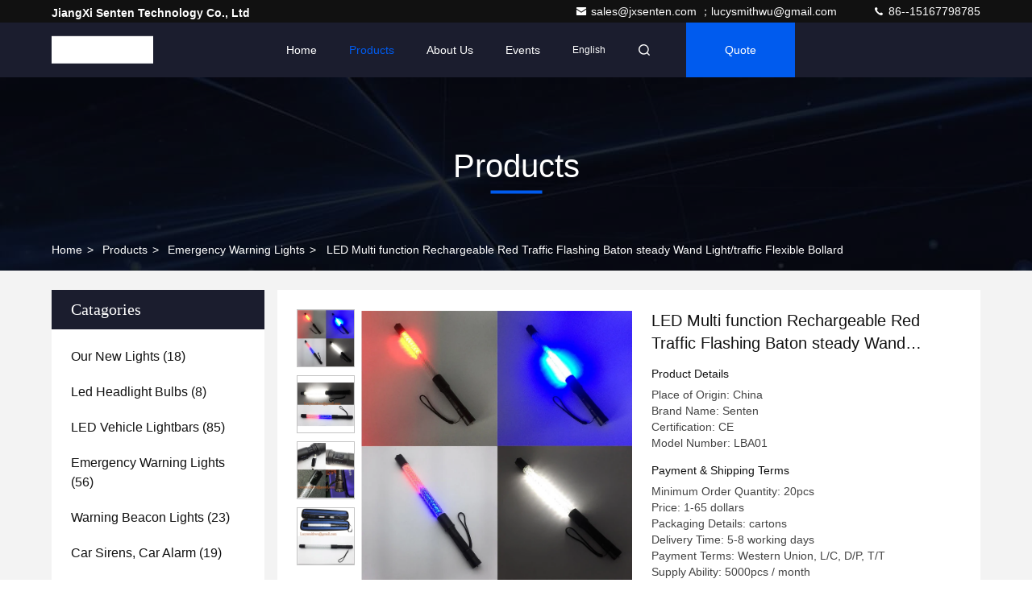

--- FILE ---
content_type: text/html
request_url: https://www.popularledlightbars.com/sale-11808451-led-multi-function-rechargeable-red-traffic-flashing-baton-steady-wand-light-traffic-flexible-bollar.html
body_size: 25333
content:

<!DOCTYPE html>
<html lang="en">
<head>
	<meta charset="utf-8">
	<meta http-equiv="X-UA-Compatible" content="IE=edge">
	<meta name="viewport" content="width=device-width, initial-scale=1.0, maximum-scale=5.1">
    <title>LED Multi function Rechargeable Red Traffic Flashing Baton steady Wand Light/traffic Flexible Bollard</title>
    <meta name="keywords" content="Emergency warning lights, LED Multi function Rechargeable Red Traffic Flashing Baton steady Wand Light/traffic Flexible Bollard, Emergency warning lights for sale, Emergency warning lights price" />
    <meta name="description" content="High quality LED Multi function Rechargeable Red Traffic Flashing Baton steady Wand Light/traffic Flexible Bollard from China, China's leading product market Emergency warning lights product market, With strict quality control Emergency warning lights factories, Producing high quality LED Multi function Rechargeable Red Traffic Flashing Baton steady Wand Light/traffic Flexible Bollard Products." />
     <link rel='preload'
					  href=/photo/popularledlightbars/sitetpl/style/commonV2.css?ver=1710832708 as='style'><link type='text/css' rel='stylesheet'
					  href=/photo/popularledlightbars/sitetpl/style/commonV2.css?ver=1710832708 media='all'><meta property="og:title" content="LED Multi function Rechargeable Red Traffic Flashing Baton steady Wand Light/traffic Flexible Bollard" />
<meta property="og:description" content="High quality LED Multi function Rechargeable Red Traffic Flashing Baton steady Wand Light/traffic Flexible Bollard from China, China's leading product market Emergency warning lights product market, With strict quality control Emergency warning lights factories, Producing high quality LED Multi function Rechargeable Red Traffic Flashing Baton steady Wand Light/traffic Flexible Bollard Products." />
<meta property="og:type" content="product" />
<meta property="og:availability" content="instock" />
<meta property="og:site_name" content="JiangXi Senten Technology Co., Ltd" />
<meta property="og:url" content="https://www.popularledlightbars.com/sale-11808451-led-multi-function-rechargeable-red-traffic-flashing-baton-steady-wand-light-traffic-flexible-bollar.html" />
<meta property="og:image" content="https://www.popularledlightbars.com/photo/ps23371116-led_multi_function_rechargeable_red_traffic_flashing_baton_steady_wand_light_traffic_flexible_bollard.jpg" />
<link rel="canonical" href="https://www.popularledlightbars.com/sale-11808451-led-multi-function-rechargeable-red-traffic-flashing-baton-steady-wand-light-traffic-flexible-bollar.html" />
<style type="text/css">
/*<![CDATA[*/
.consent__cookie {position: fixed;top: 0;left: 0;width: 100%;height: 0%;z-index: 100000;}.consent__cookie_bg {position: fixed;top: 0;left: 0;width: 100%;height: 100%;background: #000;opacity: .6;display: none }.consent__cookie_rel {position: fixed;bottom:0;left: 0;width: 100%;background: #fff;display: -webkit-box;display: -ms-flexbox;display: flex;flex-wrap: wrap;padding: 24px 80px;-webkit-box-sizing: border-box;box-sizing: border-box;-webkit-box-pack: justify;-ms-flex-pack: justify;justify-content: space-between;-webkit-transition: all ease-in-out .3s;transition: all ease-in-out .3s }.consent__close {position: absolute;top: 20px;right: 20px;cursor: pointer }.consent__close svg {fill: #777 }.consent__close:hover svg {fill: #000 }.consent__cookie_box {flex: 1;word-break: break-word;}.consent__warm {color: #777;font-size: 16px;margin-bottom: 12px;line-height: 19px }.consent__title {color: #333;font-size: 20px;font-weight: 600;margin-bottom: 12px;line-height: 23px }.consent__itxt {color: #333;font-size: 14px;margin-bottom: 12px;display: -webkit-box;display: -ms-flexbox;display: flex;-webkit-box-align: center;-ms-flex-align: center;align-items: center }.consent__itxt i {display: -webkit-inline-box;display: -ms-inline-flexbox;display: inline-flex;width: 28px;height: 28px;border-radius: 50%;background: #e0f9e9;margin-right: 8px;-webkit-box-align: center;-ms-flex-align: center;align-items: center;-webkit-box-pack: center;-ms-flex-pack: center;justify-content: center }.consent__itxt svg {fill: #3ca860 }.consent__txt {color: #a6a6a6;font-size: 14px;margin-bottom: 8px;line-height: 17px }.consent__btns {display: -webkit-box;display: -ms-flexbox;display: flex;-webkit-box-orient: vertical;-webkit-box-direction: normal;-ms-flex-direction: column;flex-direction: column;-webkit-box-pack: center;-ms-flex-pack: center;justify-content: center;flex-shrink: 0;}.consent__btn {width: 280px;height: 40px;line-height: 40px;text-align: center;background: #3ca860;color: #fff;border-radius: 4px;margin: 8px 0;-webkit-box-sizing: border-box;box-sizing: border-box;cursor: pointer;font-size:14px}.consent__btn:hover {background: #00823b }.consent__btn.empty {color: #3ca860;border: 1px solid #3ca860;background: #fff }.consent__btn.empty:hover {background: #3ca860;color: #fff }.open .consent__cookie_bg {display: block }.open .consent__cookie_rel {bottom: 0 }@media (max-width: 760px) {.consent__btns {width: 100%;align-items: center;}.consent__cookie_rel {padding: 20px 24px }}.consent__cookie.open {display: block;}.consent__cookie {display: none;}
/*]]>*/
</style>
<script type="text/javascript">
/*<![CDATA[*/
window.isvideotpl = 0;window.detailurl = '';
var isShowGuide=0;showGuideColor=0;var company_type = 4;var webim_domain = '';

var colorUrl = '';
var aisearch = 0;
var selfUrl = '';
window.playerReportUrl='/vod/view_count/report';
var query_string = ["Products","Detail"];
var g_tp = '';
var customtplcolor = 99709;
window.predomainsub = "";
/*]]>*/
</script>
</head>
<body>
<script>
var originProductInfo = '';
var originProductInfo = {"showproduct":1,"pid":"11808451","name":"LED Multi function Rechargeable Red Traffic Flashing Baton steady Wand Light\/traffic Flexible Bollard","source_url":"\/sale-11808451-led-multi-function-rechargeable-red-traffic-flashing-baton-steady-wand-light-traffic-flexible-bollar.html","picurl":"\/photo\/pd23371116-led_multi_function_rechargeable_red_traffic_flashing_baton_steady_wand_light_traffic_flexible_bollard.jpg","propertyDetail":[["Color","RED-BLUE"],["Place of Origin","China"],["Brand Name","Senten"],["Certification","CE"]],"company_name":null,"picurl_c":"\/photo\/pc23371116-led_multi_function_rechargeable_red_traffic_flashing_baton_steady_wand_light_traffic_flexible_bollard.jpg","price":"1-65 dollars","username":"Lisa Wu","viewTime":"Last Login : 2 hours 50 minutes ago","subject":"Please send me more information on your LED Multi function Rechargeable Red Traffic Flashing Baton steady Wand Light\/traffic Flexible Bollard","countrycode":""};
var save_url = "/contactsave.html";
var update_url = "/updateinquiry.html";
var productInfo = {};
var defaulProductInfo = {};
var myDate = new Date();
var curDate = myDate.getFullYear()+'-'+(parseInt(myDate.getMonth())+1)+'-'+myDate.getDate();
var message = '';
var default_pop = 1;
var leaveMessageDialog = document.getElementsByClassName('leave-message-dialog')[0]; // 获取弹层
var _$$ = function (dom) {
    return document.querySelectorAll(dom);
};
resInfo = originProductInfo;
resInfo['name'] = resInfo['name'] || '';
defaulProductInfo.pid = resInfo['pid'];
defaulProductInfo.productName = resInfo['name'] ?? '';
defaulProductInfo.productInfo = resInfo['propertyDetail'];
defaulProductInfo.productImg = resInfo['picurl_c'];
defaulProductInfo.subject = resInfo['subject'] ?? '';
defaulProductInfo.productImgAlt = resInfo['name'] ?? '';
var inquirypopup_tmp = 1;
var message = 'Dear,'+'\r\n'+"I am interested in"+' '+trim(resInfo['name'])+", could you send me more details such as type, size, MOQ, material, etc."+'\r\n'+"Thanks!"+'\r\n'+"Waiting for your reply.";
var message_1 = 'Dear,'+'\r\n'+"I am interested in"+' '+trim(resInfo['name'])+", could you send me more details such as type, size, MOQ, material, etc."+'\r\n'+"Thanks!"+'\r\n'+"Waiting for your reply.";
var message_2 = 'Hello,'+'\r\n'+"I am looking for"+' '+trim(resInfo['name'])+", please send me the price, specification and picture."+'\r\n'+"Your swift response will be highly appreciated."+'\r\n'+"Feel free to contact me for more information."+'\r\n'+"Thanks a lot.";
var message_3 = 'Hello,'+'\r\n'+trim(resInfo['name'])+' '+"meets my expectations."+'\r\n'+"Please give me the best price and some other product information."+'\r\n'+"Feel free to contact me via my mail."+'\r\n'+"Thanks a lot.";

var message_4 = 'Dear,'+'\r\n'+"What is the FOB price on your"+' '+trim(resInfo['name'])+'?'+'\r\n'+"Which is the nearest port name?"+'\r\n'+"Please reply me as soon as possible, it would be better to share further information."+'\r\n'+"Regards!";
var message_5 = 'Hi there,'+'\r\n'+"I am very interested in your"+' '+trim(resInfo['name'])+'.'+'\r\n'+"Please send me your product details."+'\r\n'+"Looking forward to your quick reply."+'\r\n'+"Feel free to contact me by mail."+'\r\n'+"Regards!";

var message_6 = 'Dear,'+'\r\n'+"Please provide us with information about your"+' '+trim(resInfo['name'])+", such as type, size, material, and of course the best price."+'\r\n'+"Looking forward to your quick reply."+'\r\n'+"Thank you!";
var message_7 = 'Dear,'+'\r\n'+"Can you supply"+' '+trim(resInfo['name'])+" for us?"+'\r\n'+"First we want a price list and some product details."+'\r\n'+"I hope to get reply asap and look forward to cooperation."+'\r\n'+"Thank you very much.";
var message_8 = 'hi,'+'\r\n'+"I am looking for"+' '+trim(resInfo['name'])+", please give me some more detailed product information."+'\r\n'+"I look forward to your reply."+'\r\n'+"Thank you!";
var message_9 = 'Hello,'+'\r\n'+"Your"+' '+trim(resInfo['name'])+" meets my requirements very well."+'\r\n'+"Please send me the price, specification, and similar model will be OK."+'\r\n'+"Feel free to chat with me."+'\r\n'+"Thanks!";
var message_10 = 'Dear,'+'\r\n'+"I want to know more about the details and quotation of"+' '+trim(resInfo['name'])+'.'+'\r\n'+"Feel free to contact me."+'\r\n'+"Regards!";

var r = getRandom(1,10);

defaulProductInfo.message = eval("message_"+r);
    defaulProductInfo.message = eval("message_"+r);
        var mytAjax = {

    post: function(url, data, fn) {
        var xhr = new XMLHttpRequest();
        xhr.open("POST", url, true);
        xhr.setRequestHeader("Content-Type", "application/x-www-form-urlencoded;charset=UTF-8");
        xhr.setRequestHeader("X-Requested-With", "XMLHttpRequest");
        xhr.setRequestHeader('Content-Type','text/plain;charset=UTF-8');
        xhr.onreadystatechange = function() {
            if(xhr.readyState == 4 && (xhr.status == 200 || xhr.status == 304)) {
                fn.call(this, xhr.responseText);
            }
        };
        xhr.send(data);
    },

    postform: function(url, data, fn) {
        var xhr = new XMLHttpRequest();
        xhr.open("POST", url, true);
        xhr.setRequestHeader("X-Requested-With", "XMLHttpRequest");
        xhr.onreadystatechange = function() {
            if(xhr.readyState == 4 && (xhr.status == 200 || xhr.status == 304)) {
                fn.call(this, xhr.responseText);
            }
        };
        xhr.send(data);
    }
};
/*window.onload = function(){
    leaveMessageDialog = document.getElementsByClassName('leave-message-dialog')[0];
    if (window.localStorage.recordDialogStatus=='undefined' || (window.localStorage.recordDialogStatus!='undefined' && window.localStorage.recordDialogStatus != curDate)) {
        setTimeout(function(){
            if(parseInt(inquirypopup_tmp%10) == 1){
                creatDialog(defaulProductInfo, 1);
            }
        }, 6000);
    }
};*/
function trim(str)
{
    str = str.replace(/(^\s*)/g,"");
    return str.replace(/(\s*$)/g,"");
};
function getRandom(m,n){
    var num = Math.floor(Math.random()*(m - n) + n);
    return num;
};
function strBtn(param) {

    var starattextarea = document.getElementById("textareamessage").value.length;
    var email = document.getElementById("startEmail").value;

    var default_tip = document.querySelectorAll(".watermark_container").length;
    if (20 < starattextarea && starattextarea < 3000) {
        if(default_tip>0){
            document.getElementById("textareamessage1").parentNode.parentNode.nextElementSibling.style.display = "none";
        }else{
            document.getElementById("textareamessage1").parentNode.nextElementSibling.style.display = "none";
        }

    } else {
        if(default_tip>0){
            document.getElementById("textareamessage1").parentNode.parentNode.nextElementSibling.style.display = "block";
        }else{
            document.getElementById("textareamessage1").parentNode.nextElementSibling.style.display = "block";
        }

        return;
    }

    // var re = /^([a-zA-Z0-9_-])+@([a-zA-Z0-9_-])+\.([a-zA-Z0-9_-])+/i;/*邮箱不区分大小写*/
    var re = /^[a-zA-Z0-9][\w-]*(\.?[\w-]+)*@[a-zA-Z0-9-]+(\.[a-zA-Z0-9]+)+$/i;
    if (!re.test(email)) {
        document.getElementById("startEmail").nextElementSibling.style.display = "block";
        return;
    } else {
        document.getElementById("startEmail").nextElementSibling.style.display = "none";
    }

    var subject = document.getElementById("pop_subject").value;
    var pid = document.getElementById("pop_pid").value;
    var message = document.getElementById("textareamessage").value;
    var sender_email = document.getElementById("startEmail").value;
    var tel = '';
    if (document.getElementById("tel0") != undefined && document.getElementById("tel0") != '')
        tel = document.getElementById("tel0").value;
    var form_serialize = '&tel='+tel;

    form_serialize = form_serialize.replace(/\+/g, "%2B");
    mytAjax.post(save_url,"pid="+pid+"&subject="+subject+"&email="+sender_email+"&message="+(message)+form_serialize,function(res){
        var mes = JSON.parse(res);
        if(mes.status == 200){
            var iid = mes.iid;
            document.getElementById("pop_iid").value = iid;
            document.getElementById("pop_uuid").value = mes.uuid;

            if(typeof gtag_report_conversion === "function"){
                gtag_report_conversion();//执行统计js代码
            }
            if(typeof fbq === "function"){
                fbq('track','Purchase');//执行统计js代码
            }
        }
    });
    for (var index = 0; index < document.querySelectorAll(".dialog-content-pql").length; index++) {
        document.querySelectorAll(".dialog-content-pql")[index].style.display = "none";
    };
    $('#idphonepql').val(tel);
    document.getElementById("dialog-content-pql-id").style.display = "block";
    ;
};
function twoBtnOk(param) {

    var selectgender = document.getElementById("Mr").innerHTML;
    var iid = document.getElementById("pop_iid").value;
    var sendername = document.getElementById("idnamepql").value;
    var senderphone = document.getElementById("idphonepql").value;
    var sendercname = document.getElementById("idcompanypql").value;
    var uuid = document.getElementById("pop_uuid").value;
    var gender = 2;
    if(selectgender == 'Mr.') gender = 0;
    if(selectgender == 'Mrs.') gender = 1;
    var pid = document.getElementById("pop_pid").value;
    var form_serialize = '';

        form_serialize = form_serialize.replace(/\+/g, "%2B");

    mytAjax.post(update_url,"iid="+iid+"&gender="+gender+"&uuid="+uuid+"&name="+(sendername)+"&tel="+(senderphone)+"&company="+(sendercname)+form_serialize,function(res){});

    for (var index = 0; index < document.querySelectorAll(".dialog-content-pql").length; index++) {
        document.querySelectorAll(".dialog-content-pql")[index].style.display = "none";
    };
    document.getElementById("dialog-content-pql-ok").style.display = "block";

};
function toCheckMust(name) {
    $('#'+name+'error').hide();
}
function handClidk(param) {
    var starattextarea = document.getElementById("textareamessage1").value.length;
    var email = document.getElementById("startEmail1").value;
    var default_tip = document.querySelectorAll(".watermark_container").length;
    if (20 < starattextarea && starattextarea < 3000) {
        if(default_tip>0){
            document.getElementById("textareamessage1").parentNode.parentNode.nextElementSibling.style.display = "none";
        }else{
            document.getElementById("textareamessage1").parentNode.nextElementSibling.style.display = "none";
        }

    } else {
        if(default_tip>0){
            document.getElementById("textareamessage1").parentNode.parentNode.nextElementSibling.style.display = "block";
        }else{
            document.getElementById("textareamessage1").parentNode.nextElementSibling.style.display = "block";
        }

        return;
    }

    // var re = /^([a-zA-Z0-9_-])+@([a-zA-Z0-9_-])+\.([a-zA-Z0-9_-])+/i;
    var re = /^[a-zA-Z0-9][\w-]*(\.?[\w-]+)*@[a-zA-Z0-9-]+(\.[a-zA-Z0-9]+)+$/i;
    if (!re.test(email)) {
        document.getElementById("startEmail1").nextElementSibling.style.display = "block";
        return;
    } else {
        document.getElementById("startEmail1").nextElementSibling.style.display = "none";
    }

    var subject = document.getElementById("pop_subject").value;
    var pid = document.getElementById("pop_pid").value;
    var message = document.getElementById("textareamessage1").value;
    var sender_email = document.getElementById("startEmail1").value;
    var form_serialize = tel = '';
    if (document.getElementById("tel1") != undefined && document.getElementById("tel1") != '')
        tel = document.getElementById("tel1").value;
        mytAjax.post(save_url,"email="+sender_email+"&tel="+tel+"&pid="+pid+"&message="+message+"&subject="+subject+form_serialize,function(res){

        var mes = JSON.parse(res);
        if(mes.status == 200){
            var iid = mes.iid;
            document.getElementById("pop_iid").value = iid;
            document.getElementById("pop_uuid").value = mes.uuid;
            if(typeof gtag_report_conversion === "function"){
                gtag_report_conversion();//执行统计js代码
            }
        }

    });
    for (var index = 0; index < document.querySelectorAll(".dialog-content-pql").length; index++) {
        document.querySelectorAll(".dialog-content-pql")[index].style.display = "none";
    };
    $('#idphonepql').val(tel);
    document.getElementById("dialog-content-pql-id").style.display = "block";

};
window.addEventListener('load', function () {
    $('.checkbox-wrap label').each(function(){
        if($(this).find('input').prop('checked')){
            $(this).addClass('on')
        }else {
            $(this).removeClass('on')
        }
    })
    $(document).on('click', '.checkbox-wrap label' , function(ev){
        if (ev.target.tagName.toUpperCase() != 'INPUT') {
            $(this).toggleClass('on')
        }
    })
})

function hand_video(pdata) {
    data = JSON.parse(pdata);
    productInfo.productName = data.productName;
    productInfo.productInfo = data.productInfo;
    productInfo.productImg = data.productImg;
    productInfo.subject = data.subject;

    var message = 'Dear,'+'\r\n'+"I am interested in"+' '+trim(data.productName)+", could you send me more details such as type, size, quantity, material, etc."+'\r\n'+"Thanks!"+'\r\n'+"Waiting for your reply.";

    var message = 'Dear,'+'\r\n'+"I am interested in"+' '+trim(data.productName)+", could you send me more details such as type, size, MOQ, material, etc."+'\r\n'+"Thanks!"+'\r\n'+"Waiting for your reply.";
    var message_1 = 'Dear,'+'\r\n'+"I am interested in"+' '+trim(data.productName)+", could you send me more details such as type, size, MOQ, material, etc."+'\r\n'+"Thanks!"+'\r\n'+"Waiting for your reply.";
    var message_2 = 'Hello,'+'\r\n'+"I am looking for"+' '+trim(data.productName)+", please send me the price, specification and picture."+'\r\n'+"Your swift response will be highly appreciated."+'\r\n'+"Feel free to contact me for more information."+'\r\n'+"Thanks a lot.";
    var message_3 = 'Hello,'+'\r\n'+trim(data.productName)+' '+"meets my expectations."+'\r\n'+"Please give me the best price and some other product information."+'\r\n'+"Feel free to contact me via my mail."+'\r\n'+"Thanks a lot.";

    var message_4 = 'Dear,'+'\r\n'+"What is the FOB price on your"+' '+trim(data.productName)+'?'+'\r\n'+"Which is the nearest port name?"+'\r\n'+"Please reply me as soon as possible, it would be better to share further information."+'\r\n'+"Regards!";
    var message_5 = 'Hi there,'+'\r\n'+"I am very interested in your"+' '+trim(data.productName)+'.'+'\r\n'+"Please send me your product details."+'\r\n'+"Looking forward to your quick reply."+'\r\n'+"Feel free to contact me by mail."+'\r\n'+"Regards!";

    var message_6 = 'Dear,'+'\r\n'+"Please provide us with information about your"+' '+trim(data.productName)+", such as type, size, material, and of course the best price."+'\r\n'+"Looking forward to your quick reply."+'\r\n'+"Thank you!";
    var message_7 = 'Dear,'+'\r\n'+"Can you supply"+' '+trim(data.productName)+" for us?"+'\r\n'+"First we want a price list and some product details."+'\r\n'+"I hope to get reply asap and look forward to cooperation."+'\r\n'+"Thank you very much.";
    var message_8 = 'hi,'+'\r\n'+"I am looking for"+' '+trim(data.productName)+", please give me some more detailed product information."+'\r\n'+"I look forward to your reply."+'\r\n'+"Thank you!";
    var message_9 = 'Hello,'+'\r\n'+"Your"+' '+trim(data.productName)+" meets my requirements very well."+'\r\n'+"Please send me the price, specification, and similar model will be OK."+'\r\n'+"Feel free to chat with me."+'\r\n'+"Thanks!";
    var message_10 = 'Dear,'+'\r\n'+"I want to know more about the details and quotation of"+' '+trim(data.productName)+'.'+'\r\n'+"Feel free to contact me."+'\r\n'+"Regards!";

    var r = getRandom(1,10);

    productInfo.message = eval("message_"+r);
            if(parseInt(inquirypopup_tmp/10) == 1){
        productInfo.message = "";
    }
    productInfo.pid = data.pid;
    creatDialog(productInfo, 2);
};

function handDialog(pdata) {
    data = JSON.parse(pdata);
    productInfo.productName = data.productName;
    productInfo.productInfo = data.productInfo;
    productInfo.productImg = data.productImg;
    productInfo.subject = data.subject;

    var message = 'Dear,'+'\r\n'+"I am interested in"+' '+trim(data.productName)+", could you send me more details such as type, size, quantity, material, etc."+'\r\n'+"Thanks!"+'\r\n'+"Waiting for your reply.";

    var message = 'Dear,'+'\r\n'+"I am interested in"+' '+trim(data.productName)+", could you send me more details such as type, size, MOQ, material, etc."+'\r\n'+"Thanks!"+'\r\n'+"Waiting for your reply.";
    var message_1 = 'Dear,'+'\r\n'+"I am interested in"+' '+trim(data.productName)+", could you send me more details such as type, size, MOQ, material, etc."+'\r\n'+"Thanks!"+'\r\n'+"Waiting for your reply.";
    var message_2 = 'Hello,'+'\r\n'+"I am looking for"+' '+trim(data.productName)+", please send me the price, specification and picture."+'\r\n'+"Your swift response will be highly appreciated."+'\r\n'+"Feel free to contact me for more information."+'\r\n'+"Thanks a lot.";
    var message_3 = 'Hello,'+'\r\n'+trim(data.productName)+' '+"meets my expectations."+'\r\n'+"Please give me the best price and some other product information."+'\r\n'+"Feel free to contact me via my mail."+'\r\n'+"Thanks a lot.";

    var message_4 = 'Dear,'+'\r\n'+"What is the FOB price on your"+' '+trim(data.productName)+'?'+'\r\n'+"Which is the nearest port name?"+'\r\n'+"Please reply me as soon as possible, it would be better to share further information."+'\r\n'+"Regards!";
    var message_5 = 'Hi there,'+'\r\n'+"I am very interested in your"+' '+trim(data.productName)+'.'+'\r\n'+"Please send me your product details."+'\r\n'+"Looking forward to your quick reply."+'\r\n'+"Feel free to contact me by mail."+'\r\n'+"Regards!";

    var message_6 = 'Dear,'+'\r\n'+"Please provide us with information about your"+' '+trim(data.productName)+", such as type, size, material, and of course the best price."+'\r\n'+"Looking forward to your quick reply."+'\r\n'+"Thank you!";
    var message_7 = 'Dear,'+'\r\n'+"Can you supply"+' '+trim(data.productName)+" for us?"+'\r\n'+"First we want a price list and some product details."+'\r\n'+"I hope to get reply asap and look forward to cooperation."+'\r\n'+"Thank you very much.";
    var message_8 = 'hi,'+'\r\n'+"I am looking for"+' '+trim(data.productName)+", please give me some more detailed product information."+'\r\n'+"I look forward to your reply."+'\r\n'+"Thank you!";
    var message_9 = 'Hello,'+'\r\n'+"Your"+' '+trim(data.productName)+" meets my requirements very well."+'\r\n'+"Please send me the price, specification, and similar model will be OK."+'\r\n'+"Feel free to chat with me."+'\r\n'+"Thanks!";
    var message_10 = 'Dear,'+'\r\n'+"I want to know more about the details and quotation of"+' '+trim(data.productName)+'.'+'\r\n'+"Feel free to contact me."+'\r\n'+"Regards!";

    var r = getRandom(1,10);
    productInfo.message = eval("message_"+r);
            if(parseInt(inquirypopup_tmp/10) == 1){
        productInfo.message = "";
    }
    productInfo.pid = data.pid;
    creatDialog(productInfo, 2);
};

function closepql(param) {

    leaveMessageDialog.style.display = 'none';
};

function closepql2(param) {

    for (var index = 0; index < document.querySelectorAll(".dialog-content-pql").length; index++) {
        document.querySelectorAll(".dialog-content-pql")[index].style.display = "none";
    };
    document.getElementById("dialog-content-pql-ok").style.display = "block";
};

function decodeHtmlEntities(str) {
    var tempElement = document.createElement('div');
    tempElement.innerHTML = str;
    return tempElement.textContent || tempElement.innerText || '';
}

function initProduct(productInfo,type){

    productInfo.productName = decodeHtmlEntities(productInfo.productName);
    productInfo.message = decodeHtmlEntities(productInfo.message);

    leaveMessageDialog = document.getElementsByClassName('leave-message-dialog')[0];
    leaveMessageDialog.style.display = "block";
    if(type == 3){
        var popinquiryemail = document.getElementById("popinquiryemail").value;
        _$$("#startEmail1")[0].value = popinquiryemail;
    }else{
        _$$("#startEmail1")[0].value = "";
    }
    _$$("#startEmail")[0].value = "";
    _$$("#idnamepql")[0].value = "";
    _$$("#idphonepql")[0].value = "";
    _$$("#idcompanypql")[0].value = "";

    _$$("#pop_pid")[0].value = productInfo.pid;
    _$$("#pop_subject")[0].value = productInfo.subject;
    
    if(parseInt(inquirypopup_tmp/10) == 1){
        productInfo.message = "";
    }

    _$$("#textareamessage1")[0].value = productInfo.message;
    _$$("#textareamessage")[0].value = productInfo.message;

    _$$("#dialog-content-pql-id .titlep")[0].innerHTML = productInfo.productName;
    _$$("#dialog-content-pql-id img")[0].setAttribute("src", productInfo.productImg);
    _$$("#dialog-content-pql-id img")[0].setAttribute("alt", productInfo.productImgAlt);

    _$$("#dialog-content-pql-id-hand img")[0].setAttribute("src", productInfo.productImg);
    _$$("#dialog-content-pql-id-hand img")[0].setAttribute("alt", productInfo.productImgAlt);
    _$$("#dialog-content-pql-id-hand .titlep")[0].innerHTML = productInfo.productName;

    if (productInfo.productInfo.length > 0) {
        var ul2, ul;
        ul = document.createElement("ul");
        for (var index = 0; index < productInfo.productInfo.length; index++) {
            var el = productInfo.productInfo[index];
            var li = document.createElement("li");
            var span1 = document.createElement("span");
            span1.innerHTML = el[0] + ":";
            var span2 = document.createElement("span");
            span2.innerHTML = el[1];
            li.appendChild(span1);
            li.appendChild(span2);
            ul.appendChild(li);

        }
        ul2 = ul.cloneNode(true);
        if (type === 1) {
            _$$("#dialog-content-pql-id .left")[0].replaceChild(ul, _$$("#dialog-content-pql-id .left ul")[0]);
        } else {
            _$$("#dialog-content-pql-id-hand .left")[0].replaceChild(ul2, _$$("#dialog-content-pql-id-hand .left ul")[0]);
            _$$("#dialog-content-pql-id .left")[0].replaceChild(ul, _$$("#dialog-content-pql-id .left ul")[0]);
        }
    };
    for (var index = 0; index < _$$("#dialog-content-pql-id .right ul li").length; index++) {
        _$$("#dialog-content-pql-id .right ul li")[index].addEventListener("click", function (params) {
            _$$("#dialog-content-pql-id .right #Mr")[0].innerHTML = this.innerHTML
        }, false)

    };

};
function closeInquiryCreateDialog() {
    document.getElementById("xuanpan_dialog_box_pql").style.display = "none";
};
function showInquiryCreateDialog() {
    document.getElementById("xuanpan_dialog_box_pql").style.display = "block";
};
function submitPopInquiry(){
    var message = document.getElementById("inquiry_message").value;
    var email = document.getElementById("inquiry_email").value;
    var subject = defaulProductInfo.subject;
    var pid = defaulProductInfo.pid;
    if (email === undefined) {
        showInquiryCreateDialog();
        document.getElementById("inquiry_email").style.border = "1px solid red";
        return false;
    };
    if (message === undefined) {
        showInquiryCreateDialog();
        document.getElementById("inquiry_message").style.border = "1px solid red";
        return false;
    };
    if (email.search(/^\w+((-\w+)|(\.\w+))*\@[A-Za-z0-9]+((\.|-)[A-Za-z0-9]+)*\.[A-Za-z0-9]+$/) == -1) {
        document.getElementById("inquiry_email").style.border= "1px solid red";
        showInquiryCreateDialog();
        return false;
    } else {
        document.getElementById("inquiry_email").style.border= "";
    };
    if (message.length < 20 || message.length >3000) {
        showInquiryCreateDialog();
        document.getElementById("inquiry_message").style.border = "1px solid red";
        return false;
    } else {
        document.getElementById("inquiry_message").style.border = "";
    };
    var tel = '';
    if (document.getElementById("tel") != undefined && document.getElementById("tel") != '')
        tel = document.getElementById("tel").value;

    mytAjax.post(save_url,"pid="+pid+"&subject="+subject+"&email="+email+"&message="+(message)+'&tel='+tel,function(res){
        var mes = JSON.parse(res);
        if(mes.status == 200){
            var iid = mes.iid;
            document.getElementById("pop_iid").value = iid;
            document.getElementById("pop_uuid").value = mes.uuid;

        }
    });
    initProduct(defaulProductInfo);
    for (var index = 0; index < document.querySelectorAll(".dialog-content-pql").length; index++) {
        document.querySelectorAll(".dialog-content-pql")[index].style.display = "none";
    };
    $('#idphonepql').val(tel);
    document.getElementById("dialog-content-pql-id").style.display = "block";

};

//带附件上传
function submitPopInquiryfile(email_id,message_id,check_sort,name_id,phone_id,company_id,attachments){

    if(typeof(check_sort) == 'undefined'){
        check_sort = 0;
    }
    var message = document.getElementById(message_id).value;
    var email = document.getElementById(email_id).value;
    var attachments = document.getElementById(attachments).value;
    if(typeof(name_id) !== 'undefined' && name_id != ""){
        var name  = document.getElementById(name_id).value;
    }
    if(typeof(phone_id) !== 'undefined' && phone_id != ""){
        var phone = document.getElementById(phone_id).value;
    }
    if(typeof(company_id) !== 'undefined' && company_id != ""){
        var company = document.getElementById(company_id).value;
    }
    var subject = defaulProductInfo.subject;
    var pid = defaulProductInfo.pid;

    if(check_sort == 0){
        if (email === undefined) {
            showInquiryCreateDialog();
            document.getElementById(email_id).style.border = "1px solid red";
            return false;
        };
        if (message === undefined) {
            showInquiryCreateDialog();
            document.getElementById(message_id).style.border = "1px solid red";
            return false;
        };

        if (email.search(/^\w+((-\w+)|(\.\w+))*\@[A-Za-z0-9]+((\.|-)[A-Za-z0-9]+)*\.[A-Za-z0-9]+$/) == -1) {
            document.getElementById(email_id).style.border= "1px solid red";
            showInquiryCreateDialog();
            return false;
        } else {
            document.getElementById(email_id).style.border= "";
        };
        if (message.length < 20 || message.length >3000) {
            showInquiryCreateDialog();
            document.getElementById(message_id).style.border = "1px solid red";
            return false;
        } else {
            document.getElementById(message_id).style.border = "";
        };
    }else{

        if (message === undefined) {
            showInquiryCreateDialog();
            document.getElementById(message_id).style.border = "1px solid red";
            return false;
        };

        if (email === undefined) {
            showInquiryCreateDialog();
            document.getElementById(email_id).style.border = "1px solid red";
            return false;
        };

        if (message.length < 20 || message.length >3000) {
            showInquiryCreateDialog();
            document.getElementById(message_id).style.border = "1px solid red";
            return false;
        } else {
            document.getElementById(message_id).style.border = "";
        };

        if (email.search(/^\w+((-\w+)|(\.\w+))*\@[A-Za-z0-9]+((\.|-)[A-Za-z0-9]+)*\.[A-Za-z0-9]+$/) == -1) {
            document.getElementById(email_id).style.border= "1px solid red";
            showInquiryCreateDialog();
            return false;
        } else {
            document.getElementById(email_id).style.border= "";
        };

    };

    mytAjax.post(save_url,"pid="+pid+"&subject="+subject+"&email="+email+"&message="+message+"&company="+company+"&attachments="+attachments,function(res){
        var mes = JSON.parse(res);
        if(mes.status == 200){
            var iid = mes.iid;
            document.getElementById("pop_iid").value = iid;
            document.getElementById("pop_uuid").value = mes.uuid;

            if(typeof gtag_report_conversion === "function"){
                gtag_report_conversion();//执行统计js代码
            }
            if(typeof fbq === "function"){
                fbq('track','Purchase');//执行统计js代码
            }
        }
    });
    initProduct(defaulProductInfo);

    if(name !== undefined && name != ""){
        _$$("#idnamepql")[0].value = name;
    }

    if(phone !== undefined && phone != ""){
        _$$("#idphonepql")[0].value = phone;
    }

    if(company !== undefined && company != ""){
        _$$("#idcompanypql")[0].value = company;
    }

    for (var index = 0; index < document.querySelectorAll(".dialog-content-pql").length; index++) {
        document.querySelectorAll(".dialog-content-pql")[index].style.display = "none";
    };
    document.getElementById("dialog-content-pql-id").style.display = "block";

};
function submitPopInquiryByParam(email_id,message_id,check_sort,name_id,phone_id,company_id){

    if(typeof(check_sort) == 'undefined'){
        check_sort = 0;
    }

    var senderphone = '';
    var message = document.getElementById(message_id).value;
    var email = document.getElementById(email_id).value;
    if(typeof(name_id) !== 'undefined' && name_id != ""){
        var name  = document.getElementById(name_id).value;
    }
    if(typeof(phone_id) !== 'undefined' && phone_id != ""){
        var phone = document.getElementById(phone_id).value;
        senderphone = phone;
    }
    if(typeof(company_id) !== 'undefined' && company_id != ""){
        var company = document.getElementById(company_id).value;
    }
    var subject = defaulProductInfo.subject;
    var pid = defaulProductInfo.pid;

    if(check_sort == 0){
        if (email === undefined) {
            showInquiryCreateDialog();
            document.getElementById(email_id).style.border = "1px solid red";
            return false;
        };
        if (message === undefined) {
            showInquiryCreateDialog();
            document.getElementById(message_id).style.border = "1px solid red";
            return false;
        };

        if (email.search(/^\w+((-\w+)|(\.\w+))*\@[A-Za-z0-9]+((\.|-)[A-Za-z0-9]+)*\.[A-Za-z0-9]+$/) == -1) {
            document.getElementById(email_id).style.border= "1px solid red";
            showInquiryCreateDialog();
            return false;
        } else {
            document.getElementById(email_id).style.border= "";
        };
        if (message.length < 20 || message.length >3000) {
            showInquiryCreateDialog();
            document.getElementById(message_id).style.border = "1px solid red";
            return false;
        } else {
            document.getElementById(message_id).style.border = "";
        };
    }else{

        if (message === undefined) {
            showInquiryCreateDialog();
            document.getElementById(message_id).style.border = "1px solid red";
            return false;
        };

        if (email === undefined) {
            showInquiryCreateDialog();
            document.getElementById(email_id).style.border = "1px solid red";
            return false;
        };

        if (message.length < 20 || message.length >3000) {
            showInquiryCreateDialog();
            document.getElementById(message_id).style.border = "1px solid red";
            return false;
        } else {
            document.getElementById(message_id).style.border = "";
        };

        if (email.search(/^\w+((-\w+)|(\.\w+))*\@[A-Za-z0-9]+((\.|-)[A-Za-z0-9]+)*\.[A-Za-z0-9]+$/) == -1) {
            document.getElementById(email_id).style.border= "1px solid red";
            showInquiryCreateDialog();
            return false;
        } else {
            document.getElementById(email_id).style.border= "";
        };

    };

    var productsku = "";
    if($("#product_sku").length > 0){
        productsku = $("#product_sku").html();
    }

    mytAjax.post(save_url,"tel="+senderphone+"&pid="+pid+"&subject="+subject+"&email="+email+"&message="+message+"&messagesku="+encodeURI(productsku),function(res){
        var mes = JSON.parse(res);
        if(mes.status == 200){
            var iid = mes.iid;
            document.getElementById("pop_iid").value = iid;
            document.getElementById("pop_uuid").value = mes.uuid;

            if(typeof gtag_report_conversion === "function"){
                gtag_report_conversion();//执行统计js代码
            }
            if(typeof fbq === "function"){
                fbq('track','Purchase');//执行统计js代码
            }
        }
    });
    initProduct(defaulProductInfo);

    if(name !== undefined && name != ""){
        _$$("#idnamepql")[0].value = name;
    }

    if(phone !== undefined && phone != ""){
        _$$("#idphonepql")[0].value = phone;
    }

    if(company !== undefined && company != ""){
        _$$("#idcompanypql")[0].value = company;
    }

    for (var index = 0; index < document.querySelectorAll(".dialog-content-pql").length; index++) {
        document.querySelectorAll(".dialog-content-pql")[index].style.display = "none";

    };
    document.getElementById("dialog-content-pql-id").style.display = "block";

};

function creat_videoDialog(productInfo, type) {

    if(type == 1){
        if(default_pop != 1){
            return false;
        }
        window.localStorage.recordDialogStatus = curDate;
    }else{
        default_pop = 0;
    }
    initProduct(productInfo, type);
    if (type === 1) {
        // 自动弹出
        for (var index = 0; index < document.querySelectorAll(".dialog-content-pql").length; index++) {

            document.querySelectorAll(".dialog-content-pql")[index].style.display = "none";
        };
        document.getElementById("dialog-content-pql").style.display = "block";
    } else {
        // 手动弹出
        for (var index = 0; index < document.querySelectorAll(".dialog-content-pql").length; index++) {
            document.querySelectorAll(".dialog-content-pql")[index].style.display = "none";
        };
        document.getElementById("dialog-content-pql-id-hand").style.display = "block";
    }
}

function creatDialog(productInfo, type) {

    if(type == 1){
        if(default_pop != 1){
            return false;
        }
        window.localStorage.recordDialogStatus = curDate;
    }else{
        default_pop = 0;
    }
    initProduct(productInfo, type);
    if (type === 1) {
        // 自动弹出
        for (var index = 0; index < document.querySelectorAll(".dialog-content-pql").length; index++) {

            document.querySelectorAll(".dialog-content-pql")[index].style.display = "none";
        };
        document.getElementById("dialog-content-pql").style.display = "block";
    } else {
        // 手动弹出
        for (var index = 0; index < document.querySelectorAll(".dialog-content-pql").length; index++) {
            document.querySelectorAll(".dialog-content-pql")[index].style.display = "none";
        };
        document.getElementById("dialog-content-pql-id-hand").style.display = "block";
    }
}

//带邮箱信息打开询盘框 emailtype=1表示带入邮箱
function openDialog(emailtype){
    var type = 2;//不带入邮箱，手动弹出
    if(emailtype == 1){
        var popinquiryemail = document.getElementById("popinquiryemail").value;
        // var re = /^([a-zA-Z0-9_-])+@([a-zA-Z0-9_-])+\.([a-zA-Z0-9_-])+/i;
        var re = /^[a-zA-Z0-9][\w-]*(\.?[\w-]+)*@[a-zA-Z0-9-]+(\.[a-zA-Z0-9]+)+$/i;
        if (!re.test(popinquiryemail)) {
            //前端提示样式;
            showInquiryCreateDialog();
            document.getElementById("popinquiryemail").style.border = "1px solid red";
            return false;
        } else {
            //前端提示样式;
        }
        var type = 3;
    }
    creatDialog(defaulProductInfo,type);
}

//上传附件
function inquiryUploadFile(){
    var fileObj = document.querySelector("#fileId").files[0];
    //构建表单数据
    var formData = new FormData();
    var filesize = fileObj.size;
    if(filesize > 10485760 || filesize == 0) {
        document.getElementById("filetips").style.display = "block";
        return false;
    }else {
        document.getElementById("filetips").style.display = "none";
    }
    formData.append('popinquiryfile', fileObj);
    document.getElementById("quotefileform").reset();
    var save_url = "/inquiryuploadfile.html";
    mytAjax.postform(save_url,formData,function(res){
        var mes = JSON.parse(res);
        if(mes.status == 200){
            document.getElementById("uploader-file-info").innerHTML = document.getElementById("uploader-file-info").innerHTML + "<span class=op>"+mes.attfile.name+"<a class=delatt id=att"+mes.attfile.id+" onclick=delatt("+mes.attfile.id+");>Delete</a></span>";
            var nowattachs = document.getElementById("attachments").value;
            if( nowattachs !== ""){
                var attachs = JSON.parse(nowattachs);
                attachs[mes.attfile.id] = mes.attfile;
            }else{
                var attachs = {};
                attachs[mes.attfile.id] = mes.attfile;
            }
            document.getElementById("attachments").value = JSON.stringify(attachs);
        }
    });
}
//附件删除
function delatt(attid)
{
    var nowattachs = document.getElementById("attachments").value;
    if( nowattachs !== ""){
        var attachs = JSON.parse(nowattachs);
        if(attachs[attid] == ""){
            return false;
        }
        var formData = new FormData();
        var delfile = attachs[attid]['filename'];
        var save_url = "/inquirydelfile.html";
        if(delfile != "") {
            formData.append('delfile', delfile);
            mytAjax.postform(save_url, formData, function (res) {
                if(res !== "") {
                    var mes = JSON.parse(res);
                    if (mes.status == 200) {
                        delete attachs[attid];
                        document.getElementById("attachments").value = JSON.stringify(attachs);
                        var s = document.getElementById("att"+attid);
                        s.parentNode.remove();
                    }
                }
            });
        }
    }else{
        return false;
    }
}

</script>
<div class="leave-message-dialog" style="display: none">
<style>
    .leave-message-dialog .close:before, .leave-message-dialog .close:after{
        content:initial;
    }
</style>
<div class="dialog-content-pql" id="dialog-content-pql" style="display: none">
    <span class="close" onclick="closepql()"><img src="/images/close.png" alt="close"></span>
    <div class="title">
        <p class="firstp-pql">Leave a Message</p>
        <p class="lastp-pql">We will call you back soon!</p>
    </div>
    <div class="form">
        <div class="textarea">
            <textarea style='font-family: robot;'  name="" id="textareamessage" cols="30" rows="10" style="margin-bottom:14px;width:100%"
                placeholder="Please enter your inquiry details."></textarea>
        </div>
        <p class="error-pql"> <span class="icon-pql"><img src="/images/error.png" alt="JiangXi Senten Technology Co., Ltd"></span> Your message must be between 20-3,000 characters!</p>
        <input id="startEmail" type="text" placeholder="Enter your E-mail" onkeydown="if(event.keyCode === 13){ strBtn();}">
        <p class="error-pql"><span class="icon-pql"><img src="/images/error.png" alt="JiangXi Senten Technology Co., Ltd"></span> Please check your E-mail! </p>
                <div class="operations">
            <div class='btn' id="submitStart" type="submit" onclick="strBtn()">SUBMIT</div>
        </div>
            </div>
</div>
<div class="dialog-content-pql dialog-content-pql-id" id="dialog-content-pql-id" style="display:none">
        <span class="close" onclick="closepql2()"><svg t="1648434466530" class="icon" viewBox="0 0 1024 1024" version="1.1" xmlns="http://www.w3.org/2000/svg" p-id="2198" width="16" height="16"><path d="M576 512l277.333333 277.333333-64 64-277.333333-277.333333L234.666667 853.333333 170.666667 789.333333l277.333333-277.333333L170.666667 234.666667 234.666667 170.666667l277.333333 277.333333L789.333333 170.666667 853.333333 234.666667 576 512z" fill="#444444" p-id="2199"></path></svg></span>
    <div class="left">
        <div class="img"><img></div>
        <p class="titlep"></p>
        <ul> </ul>
    </div>
    <div class="right">
                <p class="title">More information facilitates better communication.</p>
                <div style="position: relative;">
            <div class="mr"> <span id="Mr">Mr.</span>
                <ul>
                    <li>Mr.</li>
                    <li>Mrs.</li>
                </ul>
            </div>
            <input style="text-indent: 80px;" type="text" id="idnamepql" placeholder="Input your name">
        </div>
        <input type="text"  id="idphonepql"  placeholder="Phone Number">
        <input type="text" id="idcompanypql"  placeholder="Company" onkeydown="if(event.keyCode === 13){ twoBtnOk();}">
                <div class="btn form_new" id="twoBtnOk" onclick="twoBtnOk()">OK</div>
    </div>
</div>

<div class="dialog-content-pql dialog-content-pql-ok" id="dialog-content-pql-ok" style="display:none">
        <span class="close" onclick="closepql()"><svg t="1648434466530" class="icon" viewBox="0 0 1024 1024" version="1.1" xmlns="http://www.w3.org/2000/svg" p-id="2198" width="16" height="16"><path d="M576 512l277.333333 277.333333-64 64-277.333333-277.333333L234.666667 853.333333 170.666667 789.333333l277.333333-277.333333L170.666667 234.666667 234.666667 170.666667l277.333333 277.333333L789.333333 170.666667 853.333333 234.666667 576 512z" fill="#444444" p-id="2199"></path></svg></span>
    <div class="duihaook"></div>
        <p class="title">Submitted successfully!</p>
        <p class="p1" style="text-align: center; font-size: 18px; margin-top: 14px;">We will call you back soon!</p>
    <div class="btn" onclick="closepql()" id="endOk" style="margin: 0 auto;margin-top: 50px;">OK</div>
</div>
<div class="dialog-content-pql dialog-content-pql-id dialog-content-pql-id-hand" id="dialog-content-pql-id-hand"
    style="display:none">
     <input type="hidden" name="pop_pid" id="pop_pid" value="0">
     <input type="hidden" name="pop_subject" id="pop_subject" value="">
     <input type="hidden" name="pop_iid" id="pop_iid" value="0">
     <input type="hidden" name="pop_uuid" id="pop_uuid" value="0">
        <span class="close" onclick="closepql()"><svg t="1648434466530" class="icon" viewBox="0 0 1024 1024" version="1.1" xmlns="http://www.w3.org/2000/svg" p-id="2198" width="16" height="16"><path d="M576 512l277.333333 277.333333-64 64-277.333333-277.333333L234.666667 853.333333 170.666667 789.333333l277.333333-277.333333L170.666667 234.666667 234.666667 170.666667l277.333333 277.333333L789.333333 170.666667 853.333333 234.666667 576 512z" fill="#444444" p-id="2199"></path></svg></span>
    <div class="left">
        <div class="img"><img></div>
        <p class="titlep"></p>
        <ul> </ul>
    </div>
    <div class="right" style="float:right">
                <div class="title">
            <p class="firstp-pql">Leave a Message</p>
            <p class="lastp-pql">We will call you back soon!</p>
        </div>
                <div class="form">
            <div class="textarea">
                <textarea style='font-family: robot;' name="message" id="textareamessage1" cols="30" rows="10"
                    placeholder="Please enter your inquiry details."></textarea>
            </div>
            <p class="error-pql"> <span class="icon-pql"><img src="/images/error.png" alt="JiangXi Senten Technology Co., Ltd"></span> Your message must be between 20-3,000 characters!</p>

                            <input style="display:none" id="tel1" name="tel" type="text" oninput="value=value.replace(/[^0-9_+-]/g,'');" placeholder="Phone Number">
                        <input id='startEmail1' name='email' data-type='1' type='text'
                   placeholder="Enter your E-mail"
                   onkeydown='if(event.keyCode === 13){ handClidk();}'>
            
            <p class='error-pql'><span class='icon-pql'>
                    <img src="/images/error.png" alt="JiangXi Senten Technology Co., Ltd"></span> Please check your E-mail!            </p>

            <div class="operations">
                <div class='btn' id="submitStart1" type="submit" onclick="handClidk()">SUBMIT</div>
            </div>
        </div>
    </div>
</div>
</div>
<div id="xuanpan_dialog_box_pql" class="xuanpan_dialog_box_pql"
    style="display:none;background:rgba(0,0,0,.6);width:100%;height:100%;position: fixed;top:0;left:0;z-index: 999999;">
    <div class="box_pql"
      style="width:526px;height:206px;background:rgba(255,255,255,1);opacity:1;border-radius:4px;position: absolute;left: 50%;top: 50%;transform: translate(-50%,-50%);">
      <div onclick="closeInquiryCreateDialog()" class="close close_create_dialog"
        style="cursor: pointer;height:42px;width:40px;float:right;padding-top: 16px;"><span
          style="display: inline-block;width: 25px;height: 2px;background: rgb(114, 114, 114);transform: rotate(45deg); "><span
            style="display: block;width: 25px;height: 2px;background: rgb(114, 114, 114);transform: rotate(-90deg); "></span></span>
      </div>
      <div
        style="height: 72px; overflow: hidden; text-overflow: ellipsis; display:-webkit-box;-ebkit-line-clamp: 3;-ebkit-box-orient: vertical; margin-top: 58px; padding: 0 84px; font-size: 18px; color: rgba(51, 51, 51, 1); text-align: center; ">
        Please leave your correct email and detailed requirements (20-3,000 characters).</div>
      <div onclick="closeInquiryCreateDialog()" class="close_create_dialog"
        style="width: 139px; height: 36px; background: rgba(253, 119, 34, 1); border-radius: 4px; margin: 16px auto; color: rgba(255, 255, 255, 1); font-size: 18px; line-height: 36px; text-align: center;">
        OK</div>
    </div>
</div>
<style type="text/css">.vr-asidebox {position: fixed; bottom: 290px; left: 16px; width: 160px; height: 90px; background: #eee; overflow: hidden; border: 4px solid rgba(4, 120, 237, 0.24); box-shadow: 0px 8px 16px rgba(0, 0, 0, 0.08); border-radius: 8px; display: none; z-index: 1000; } .vr-small {position: fixed; bottom: 290px; left: 16px; width: 72px; height: 90px; background: url(/images/ctm_icon_vr.png) no-repeat center; background-size: 69.5px; overflow: hidden; display: none; cursor: pointer; z-index: 1000; display: block; text-decoration: none; } .vr-group {position: relative; } .vr-animate {width: 160px; height: 90px; background: #eee; position: relative; } .js-marquee {/*margin-right: 0!important;*/ } .vr-link {position: absolute; top: 0; left: 0; width: 100%; height: 100%; display: none; } .vr-mask {position: absolute; top: 0px; left: 0px; width: 100%; height: 100%; display: block; background: #000; opacity: 0.4; } .vr-jump {position: absolute; top: 0px; left: 0px; width: 100%; height: 100%; display: block; background: url(/images/ctm_icon_see.png) no-repeat center center; background-size: 34px; font-size: 0; } .vr-close {position: absolute; top: 50%; right: 0px; width: 16px; height: 20px; display: block; transform: translate(0, -50%); background: rgba(255, 255, 255, 0.6); border-radius: 4px 0px 0px 4px; cursor: pointer; } .vr-close i {position: absolute; top: 0px; left: 0px; width: 100%; height: 100%; display: block; background: url(/images/ctm_icon_left.png) no-repeat center center; background-size: 16px; } .vr-group:hover .vr-link {display: block; } .vr-logo {position: absolute; top: 4px; left: 4px; width: 50px; height: 14px; background: url(/images/ctm_icon_vrshow.png) no-repeat; background-size: 48px; }
</style>

<div data-head='head'>
<div class="header_p_99709">
      <div class="header_p_main">
        <div class="header_p_left ecer-ellipsis">JiangXi Senten Technology Co., Ltd</div>
        <div class="header_p_right">
          <a class="header_p_a header_p_a1" title="JiangXi Senten Technology Co., Ltd" href="mailto:sales@jxsenten.com ；lucysmithwu@gmail.com">
            <i class="feitian ft-contact2"></i>sales@jxsenten.com ；lucysmithwu@gmail.com
          </a>
          <a class="header_p_a" title="JiangXi Senten Technology Co., Ltd" href="tel:86--15167798785">
            <i class="feitian ft-phone1"></i> 86--15167798785
          </a>
        </div>
      </div>
      <div class="header_p_main2">
        <div
          class="header_p_logo image-all ecer-flex ecer-flex-align ecer-flex-start">
          <svg
            t="1678689866105"
            class="icon"
            viewBox="0 0 1024 1024"
            version="1.1"
            xmlns="http://www.w3.org/2000/svg"
            p-id="8460"
            width="36"
            height="36">
            <path
              d="M196.266667 277.333333h635.733333c17.066667 0 34.133333-12.8 34.133333-34.133333s-17.066667-29.866667-38.4-29.866667H196.266667c-21.333333 0-34.133333 17.066667-34.133334 34.133334s12.8 29.866667 34.133334 29.866666zM827.733333 477.866667H196.266667c-17.066667 0-34.133333 12.8-34.133334 34.133333s12.8 34.133333 34.133334 34.133333h635.733333c17.066667 0 34.133333-12.8 34.133333-34.133333s-17.066667-34.133333-38.4-34.133333zM827.733333 746.666667H196.266667c-17.066667 0-34.133333 12.8-34.133334 34.133333s12.8 29.866667 34.133334 29.866667h635.733333c17.066667 0 34.133333-12.8 34.133333-34.133334s-17.066667-29.866667-38.4-29.866666z"
              fill="#ffffff"
              p-id="8461"></path>
          </svg>
          <a href="/" title="JiangXi Senten Technology Co., Ltd">
                 <img
            src="/logo.gif" alt="JiangXi Senten Technology Co., Ltd"
          />
            </a>
        </div>
        
        
        
        
        <div class="header_p_right">
          <div class="p_sub ecer-flex">
                                                                             
                              <div class="p_item p_child_item">
                  <a class="p_item  level1-a 
                                                                                                                                                                                                                                                                                            "   href="/" title="Home">
                                      Home
                                    </a>
                                    
                    
                                                   </div>
                                                                             
                              <div class="p_item p_child_item">
                  <a class="p_item  level1-a 
                                  active1
                "   href="/products.html" title="Products">
                                      Products
                                    </a>
                                    <div class="p_child">
                    
                                          <!-- 二级 -->
                      <div class="p_child_item">
                          <a class="level2-a ecer-ellipsis " href=/supplier-151375-our-new-lights title="quality Our new lights factory"><span class="main-a">Our new lights</span>
                                                    </a>
                                                </div>
                                            <!-- 二级 -->
                      <div class="p_child_item">
                          <a class="level2-a ecer-ellipsis " href=/supplier-4763530-led-headlight-bulbs title="quality Led Headlight Bulbs factory"><span class="main-a">Led Headlight Bulbs</span>
                                                    </a>
                                                </div>
                                            <!-- 二级 -->
                      <div class="p_child_item">
                          <a class="level2-a ecer-ellipsis " href=/supplier-151365-led-vehicle-lightbars title="quality LED vehicle lightbars factory"><span class="main-a">LED vehicle lightbars</span>
                                                    </a>
                                                </div>
                                            <!-- 二级 -->
                      <div class="p_child_item">
                          <a class="level2-a ecer-ellipsis active2" href=/supplier-151364-emergency-warning-lights title="quality Emergency warning lights factory"><span class="main-a">Emergency warning lights</span>
                                                    </a>
                                                </div>
                                            <!-- 二级 -->
                      <div class="p_child_item">
                          <a class="level2-a ecer-ellipsis " href=/supplier-151372-warning-beacon-lights title="quality Warning beacon lights factory"><span class="main-a">Warning beacon lights</span>
                                                    </a>
                                                </div>
                                            <!-- 二级 -->
                      <div class="p_child_item">
                          <a class="level2-a ecer-ellipsis " href=/supplier-151362-car-sirens-car-alarm title="quality Car sirens, car alarm factory"><span class="main-a">Car sirens, car alarm</span>
                                                    </a>
                                                </div>
                                            <!-- 二级 -->
                      <div class="p_child_item">
                          <a class="level2-a ecer-ellipsis " href=/supplier-151363-car-electrical-speaker title="quality Car electrical speaker factory"><span class="main-a">Car electrical speaker</span>
                                                    </a>
                                                </div>
                                            <!-- 二级 -->
                      <div class="p_child_item">
                          <a class="level2-a ecer-ellipsis " href=/supplier-151370-warning-mini-lightbar title="quality Warning mini lightbar factory"><span class="main-a">Warning mini lightbar</span>
                                                    </a>
                                                </div>
                                            <!-- 二级 -->
                      <div class="p_child_item">
                          <a class="level2-a ecer-ellipsis " href=/supplier-151368-rotator-warning-light title="quality Rotator warning light factory"><span class="main-a">Rotator warning light</span>
                                                    </a>
                                                </div>
                                            <!-- 二级 -->
                      <div class="p_child_item">
                          <a class="level2-a ecer-ellipsis " href=/supplier-151371-led-work-lights title="quality LED work lights factory"><span class="main-a">LED work lights</span>
                                                    </a>
                                                </div>
                                            <!-- 二级 -->
                      <div class="p_child_item">
                          <a class="level2-a ecer-ellipsis " href=/supplier-151366-led-search-lights title="quality LED search lights factory"><span class="main-a">LED search lights</span>
                                                    </a>
                                                </div>
                                            <!-- 二级 -->
                      <div class="p_child_item">
                          <a class="level2-a ecer-ellipsis " href=/supplier-151367-strobe-warning-lights title="quality Strobe warning lights factory"><span class="main-a">Strobe warning lights</span>
                                                    </a>
                                                </div>
                                            <!-- 二级 -->
                      <div class="p_child_item">
                          <a class="level2-a ecer-ellipsis " href=/supplier-151373-mast-light title="quality Mast light factory"><span class="main-a">Mast light</span>
                                                    </a>
                                                </div>
                                            <!-- 二级 -->
                      <div class="p_child_item">
                          <a class="level2-a ecer-ellipsis " href=/supplier-151374-led-direction-light title="quality LED Direction Light factory"><span class="main-a">LED Direction Light</span>
                                                    </a>
                                                </div>
                                            <!-- 二级 -->
                      <div class="p_child_item">
                          <a class="level2-a ecer-ellipsis " href=/supplier-151369-police-safety-equipment title="quality police safety equipment factory"><span class="main-a">police safety equipment</span>
                                                    </a>
                                                </div>
                                            <!-- 二级 -->
                      <div class="p_child_item">
                          <a class="level2-a ecer-ellipsis " href=/supplier-151376-led-hide-a-way title="quality LED Hide A Way factory"><span class="main-a">LED Hide A Way</span>
                                                    </a>
                                                </div>
                                            <!-- 二级 -->
                      <div class="p_child_item">
                          <a class="level2-a ecer-ellipsis " href=/supplier-151377-led-dash-light title="quality LED dash light factory"><span class="main-a">LED dash light</span>
                                                    </a>
                                                </div>
                                            <!-- 二级 -->
                      <div class="p_child_item">
                          <a class="level2-a ecer-ellipsis " href=/supplier-151378-led-display-screen-signboard title="quality LED display screen signboard factory"><span class="main-a">LED display screen signboard</span>
                                                    </a>
                                                </div>
                                            <!-- 二级 -->
                      <div class="p_child_item">
                          <a class="level2-a ecer-ellipsis " href=/supplier-151379-other-warning-lights title="quality other warning lights factory"><span class="main-a">other warning lights</span>
                                                    </a>
                                                </div>
                                            <!-- 二级 -->
                      <div class="p_child_item">
                          <a class="level2-a ecer-ellipsis " href=/supplier-403617-protect-products title="quality Protect products factory"><span class="main-a">Protect products</span>
                                                    </a>
                                                </div>
                                        </div>
                                    
                    
                                                   </div>
                                                                             
                              <div class="p_item p_child_item">
                  <a class="p_item  level1-a 
                                                                                                                                                                                                                                                                                            "   href="/aboutus.html" title="About Us">
                                      About Us
                                    </a>
                                    
                    
                                    <div class="p_child">
                                                                                                    
                                                                                                                        
                                                                                  <div class="p_child_item ">
                        <a class="" href="/aboutus.html" title="About Us">Company Profile</a>
                      </div>
                                                                                
                                                                                                    <div class="p_child_item">
                      <a class="" href="/factory.html" title="Factory Tour">Factory Tour</a>
                    </div>
                                                            
                                                                                                                        <div class="p_child_item">
                      <a class="level2-a " href="/quality.html" title="Quality Control">Quality Control</a>
                    </div>
                                        
                                                                                                                        
                                                                                                                        
                                                          </div>
                                                   </div>
                                                                                                                                                                         
                                                                                           
                              <div class="p_item p_child_item">
                  <a class="p_item  level1-a 
                                                                                                                                                                                                                                                                                            "   href="/news.html" title="News">
                                      events
                                    </a>
                                    
                    
                                                       <!-- 一级 -->
                  <div class="p_child">
                                        
                                             
                                                
                        
                     
                                        
                                             
                                                
                        
                     
                                        
                                             
                                                
                        
                     
                                        
                                             
                                                
                        
                     
                                        
                                             
                                                
                        
                     
                                        
                                             
                                                
                        
                     
                                        
                                                 <div class="p_child_item">
                          <a class="level2-a " href="/news.html" title="News">news</a>
                        </div>
                                            
                                                  <div class="p_child_item">
                          <a class="level2-a " href="/cases.html" title="Cases">cases</a>
                        </div>
                                                
                        
                     
                                      </div>
                  <!-- 一级 -->
                              </div>
               
                            
            <div class="p_item p_child_item p_serch english">
              <div class="p_country"> english</div>
              <div class="icon_country feitian ft-language2"></div>
              <!-- 一级 -->
                <div class="p_child english_box">
                                      
                    <div class="p_child_item">
                        <a href="https://www.popularledlightbars.com/sale-11808451-led-multi-function-rechargeable-red-traffic-flashing-baton-steady-wand-light-traffic-flexible-bollar.html" title="english">english </a>
                    </div>
                                    </div>
                <!-- 一级 -->
            </div>
            <div class="p_item p_serch serchiput">
              <span class="feitian ft-search1"></span>
              <form
                id="formSearch"
                method="POST"
                onsubmit="return jsWidgetSearch(this,'');">
                <div class="p_search_input">
                  <input
                    onchange="(e)=>{ e.stopPropagation();}"
                    type="text"
                    name="keyword"
                    placeholder="Search" />
                    
                    <div class="boxsearch"></div>
                </div>
              </form>
            </div>
            
                <a  class="p_item p_quote" href='/contactnow.html' title="Quote" onclick='setinquiryCookie("{\"showproduct\":1,\"pid\":\"11808451\",\"name\":\"LED Multi function Rechargeable Red Traffic Flashing Baton steady Wand Light\\/traffic Flexible Bollard\",\"source_url\":\"\\/sale-11808451-led-multi-function-rechargeable-red-traffic-flashing-baton-steady-wand-light-traffic-flexible-bollar.html\",\"picurl\":\"\\/photo\\/pd23371116-led_multi_function_rechargeable_red_traffic_flashing_baton_steady_wand_light_traffic_flexible_bollard.jpg\",\"propertyDetail\":[[\"Color\",\"RED-BLUE\"],[\"Place of Origin\",\"China\"],[\"Brand Name\",\"Senten\"],[\"Certification\",\"CE\"]],\"company_name\":null,\"picurl_c\":\"\\/photo\\/pc23371116-led_multi_function_rechargeable_red_traffic_flashing_baton_steady_wand_light_traffic_flexible_bollard.jpg\",\"price\":\"1-65 dollars\",\"username\":\"Lisa Wu\",\"viewTime\":\"Last Login : 7 hours 50 minutes ago\",\"subject\":\"Please send me FOB price on LED Multi function Rechargeable Red Traffic Flashing Baton steady Wand Light\\/traffic Flexible Bollard\",\"countrycode\":\"\"}");'>quote</a>
           
          </div>
        </div>
      </div>
      
      
      
      
      
      <div class="header_fixed">
        <div class="header_p_box">
          <div class="ecer-ellipsis email_p">
            <a class="header_p_a" title="iconfont" href="mailto:sales@jxsenten.com ；lucysmithwu@gmail.com">
              <i class="feitian ft-contact2"></i> sales@jxsenten.com ；lucysmithwu@gmail.com
            </a>
          </div>
          <div class="logo_p ecer-flex ecer-flex-align ecer-flex-space-between">
           
           <a class="imglogo" href="/" title="Home">
                <img src="/logo.gif" alt="JiangXi Senten Technology Co., Ltd" /> 
            </a>
            <i class="feitian ft-close2"></i>
          </div>
          <div class="header_menu_p">
                <div class="p_sub ">
                                                                                                                     
                                              <div class="p_item p_child_item">
                          <a class="p_item  level1-a 
                                                                                                                                                                                                                                                                                                                                                                                                                                    "   href="/" title="Home">
                                                      Home 
                                                                                </a>
                                                    
                            
                                                                           </div>
                                                                                                                     
                                              <div class="p_item p_child_item">
                          <a class="p_item  level1-a 
                                                  active1
                        "   href="/products.html" title="Products">
                                                      Products 
                            <i class="feitian upadds"></i>                                                    </a>
                                                    <div class="p_child">
                            
                                                          <!-- 二级 -->
                              <div class="p_child_item">
                                  <a class="level2-a ecer-ellipsis " href=/supplier-151375-our-new-lights title="quality Our new lights factory"><span class="main-a">Our new lights</span>
                                                                    </a>
                                                                </div>
                                                            <!-- 二级 -->
                              <div class="p_child_item">
                                  <a class="level2-a ecer-ellipsis " href=/supplier-4763530-led-headlight-bulbs title="quality Led Headlight Bulbs factory"><span class="main-a">Led Headlight Bulbs</span>
                                                                    </a>
                                                                </div>
                                                            <!-- 二级 -->
                              <div class="p_child_item">
                                  <a class="level2-a ecer-ellipsis " href=/supplier-151365-led-vehicle-lightbars title="quality LED vehicle lightbars factory"><span class="main-a">LED vehicle lightbars</span>
                                                                    </a>
                                                                </div>
                                                            <!-- 二级 -->
                              <div class="p_child_item">
                                  <a class="level2-a ecer-ellipsis active2" href=/supplier-151364-emergency-warning-lights title="quality Emergency warning lights factory"><span class="main-a">Emergency warning lights</span>
                                                                    </a>
                                                                </div>
                                                            <!-- 二级 -->
                              <div class="p_child_item">
                                  <a class="level2-a ecer-ellipsis " href=/supplier-151372-warning-beacon-lights title="quality Warning beacon lights factory"><span class="main-a">Warning beacon lights</span>
                                                                    </a>
                                                                </div>
                                                            <!-- 二级 -->
                              <div class="p_child_item">
                                  <a class="level2-a ecer-ellipsis " href=/supplier-151362-car-sirens-car-alarm title="quality Car sirens, car alarm factory"><span class="main-a">Car sirens, car alarm</span>
                                                                    </a>
                                                                </div>
                                                            <!-- 二级 -->
                              <div class="p_child_item">
                                  <a class="level2-a ecer-ellipsis " href=/supplier-151363-car-electrical-speaker title="quality Car electrical speaker factory"><span class="main-a">Car electrical speaker</span>
                                                                    </a>
                                                                </div>
                                                            <!-- 二级 -->
                              <div class="p_child_item">
                                  <a class="level2-a ecer-ellipsis " href=/supplier-151370-warning-mini-lightbar title="quality Warning mini lightbar factory"><span class="main-a">Warning mini lightbar</span>
                                                                    </a>
                                                                </div>
                                                            <!-- 二级 -->
                              <div class="p_child_item">
                                  <a class="level2-a ecer-ellipsis " href=/supplier-151368-rotator-warning-light title="quality Rotator warning light factory"><span class="main-a">Rotator warning light</span>
                                                                    </a>
                                                                </div>
                                                            <!-- 二级 -->
                              <div class="p_child_item">
                                  <a class="level2-a ecer-ellipsis " href=/supplier-151371-led-work-lights title="quality LED work lights factory"><span class="main-a">LED work lights</span>
                                                                    </a>
                                                                </div>
                                                            <!-- 二级 -->
                              <div class="p_child_item">
                                  <a class="level2-a ecer-ellipsis " href=/supplier-151366-led-search-lights title="quality LED search lights factory"><span class="main-a">LED search lights</span>
                                                                    </a>
                                                                </div>
                                                            <!-- 二级 -->
                              <div class="p_child_item">
                                  <a class="level2-a ecer-ellipsis " href=/supplier-151367-strobe-warning-lights title="quality Strobe warning lights factory"><span class="main-a">Strobe warning lights</span>
                                                                    </a>
                                                                </div>
                                                            <!-- 二级 -->
                              <div class="p_child_item">
                                  <a class="level2-a ecer-ellipsis " href=/supplier-151373-mast-light title="quality Mast light factory"><span class="main-a">Mast light</span>
                                                                    </a>
                                                                </div>
                                                            <!-- 二级 -->
                              <div class="p_child_item">
                                  <a class="level2-a ecer-ellipsis " href=/supplier-151374-led-direction-light title="quality LED Direction Light factory"><span class="main-a">LED Direction Light</span>
                                                                    </a>
                                                                </div>
                                                            <!-- 二级 -->
                              <div class="p_child_item">
                                  <a class="level2-a ecer-ellipsis " href=/supplier-151369-police-safety-equipment title="quality police safety equipment factory"><span class="main-a">police safety equipment</span>
                                                                    </a>
                                                                </div>
                                                            <!-- 二级 -->
                              <div class="p_child_item">
                                  <a class="level2-a ecer-ellipsis " href=/supplier-151376-led-hide-a-way title="quality LED Hide A Way factory"><span class="main-a">LED Hide A Way</span>
                                                                    </a>
                                                                </div>
                                                            <!-- 二级 -->
                              <div class="p_child_item">
                                  <a class="level2-a ecer-ellipsis " href=/supplier-151377-led-dash-light title="quality LED dash light factory"><span class="main-a">LED dash light</span>
                                                                    </a>
                                                                </div>
                                                            <!-- 二级 -->
                              <div class="p_child_item">
                                  <a class="level2-a ecer-ellipsis " href=/supplier-151378-led-display-screen-signboard title="quality LED display screen signboard factory"><span class="main-a">LED display screen signboard</span>
                                                                    </a>
                                                                </div>
                                                            <!-- 二级 -->
                              <div class="p_child_item">
                                  <a class="level2-a ecer-ellipsis " href=/supplier-151379-other-warning-lights title="quality other warning lights factory"><span class="main-a">other warning lights</span>
                                                                    </a>
                                                                </div>
                                                            <!-- 二级 -->
                              <div class="p_child_item">
                                  <a class="level2-a ecer-ellipsis " href=/supplier-403617-protect-products title="quality Protect products factory"><span class="main-a">Protect products</span>
                                                                    </a>
                                                                </div>
                                                        </div>
                                                    
                            
                                                                           </div>
                                                                                                                     
                                              <div class="p_item p_child_item">
                          <a class="p_item  level1-a 
                                                                                                                                                                                                                                                                                                                                                                                                                                    "   href="/aboutus.html" title="About Us">
                                                      About Us 
                            <i class="feitian upadds"></i>                                                    </a>
                                                    
                            
                                                    <div class="p_child">
                                                                                                                                           
                                                                                                                                           
                                                                                      <div class="p_child_item ">
                                <a class="" href="/aboutus.html" title="About Us">Company Profile</a>
                              </div>
                                                                                                               
                                                                                                                <div class="p_child_item">
                              <a class="" href="/factory.html" title="Factory Tour">Factory Tour</a>
                            </div>
                                                                                   
                                                                                                                                            <div class="p_child_item">
                              <a class="level2-a " href="/quality.html" title="Quality Control">Quality Control</a>
                            </div>
                                                       
                                                                                                                                           
                                                                                                                                           
                                                      </div>
                                                                           </div>
                                                                                                                                                                                                                                                                 
                                                                                                                                           
                                              <div class="p_item p_child_item">
                          <a class="p_item  level1-a 
                                                                                                                                                                                                                                                                                                                                                                                                                                    "   href="/news.html" title="News">
                                                      Events <i class="feitian upadds"></i>
                                                    </a>
                                                    
                            
                                                                               <!-- 一级 -->
                          <div class="p_child">
                                                                                                                          
                                                                                                                          
                                                                                                                          
                                                                                                                          
                                                                                                                          
                                                                                                                          
                                                                                             <div class="p_child_item">
                                  <a class="level2-a " href="/news.html" title="News">news</a>
                                </div>
                                                                                                  <div class="p_child_item">
                                  <a class="level2-a " href="/cases.html" title="Cases">cases</a>
                                </div>
                                                             
                                                      </div>
                          <!-- 一级 -->
                                              </div>
                       
                                         <div class="p_item p_child_item">
                          <a href="/contactus.html" title="contact">Contact Us</a>
                    </div>
                    <!--<div class="p_item p_child_item">-->
                    <!--      <a class="p_item  level1-a  active1"  href="/cases.html" title="Cases">cases </a>-->
                    <!--</div>-->
                   
                     
                </div>
          </div>
        </div>
      </div>
 
      
    </div></div>
<div data-main='main'>
<div class="product_detail_99709" data-script="/js/swiper-bundle.min.js">
      <div class="product_qx_p_99709">
        <div class="p_header_top_bg image-part">
          <img src="/images/p_99709/banner_products.jpg"  alt="Products" />
          <div class="p_top_title">
            <span>Products</span>
            <span class="line"></span>
          </div>
          <div class="ecer-main-w crumbs_99709 ecer-ellipsis-n">
            <a href="/products.html" title="Products">Home</a>
            <span class="icon">&gt;</span>
            <a href="/products.html" title="Products">Products</a>
            <span class="icon">&gt;</span>
            <a href="/supplier-151364-emergency-warning-lights" title="Emergency warning lights">Emergency warning lights</a>
            <span class="icon">&gt;</span>
            <span class="" style="">
                LED Multi function Rechargeable Red Traffic Flashing Baton steady Wand Light/traffic Flexible Bollard
            </span>
          </div>
        </div>
      </div>
      <div class="product_cont_p_99709">
        <div class="p_content_box ecer-flex ecer-flex-space-between">
           <div class="p_left">
            <div class="p_l_title">Catagories</div>
            <div class="p_ul_list">
                                              <div class="p_list_item">
                    <div class="ecer-flex ecer-flex-align ecer-flex-space-between">
                      <a href="/supplier-151375-our-new-lights" title="Our new lights "><h2 style="display:inline">Our new lights</h2> </span>(18)</span></a>
                                              
                    </div>
                                      </div>
                                                                <div class="p_list_item">
                    <div class="ecer-flex ecer-flex-align ecer-flex-space-between">
                      <a href="/supplier-4763530-led-headlight-bulbs" title="Led Headlight Bulbs "><h2 style="display:inline">Led Headlight Bulbs</h2> </span>(8)</span></a>
                                              
                    </div>
                                      </div>
                                                                <div class="p_list_item">
                    <div class="ecer-flex ecer-flex-align ecer-flex-space-between">
                      <a href="/supplier-151365-led-vehicle-lightbars" title="LED vehicle lightbars "><h2 style="display:inline">LED vehicle lightbars</h2> </span>(85)</span></a>
                                              
                    </div>
                                      </div>
                                                                <div class="p_list_item">
                    <div class="ecer-flex ecer-flex-align ecer-flex-space-between">
                      <a href="/supplier-151364-emergency-warning-lights" title="Emergency warning lights "><h2 style="display:inline">Emergency warning lights</h2> </span>(56)</span></a>
                                              
                    </div>
                                      </div>
                                                                <div class="p_list_item">
                    <div class="ecer-flex ecer-flex-align ecer-flex-space-between">
                      <a href="/supplier-151372-warning-beacon-lights" title="Warning beacon lights "><h2 style="display:inline">Warning beacon lights</h2> </span>(23)</span></a>
                                              
                    </div>
                                      </div>
                                                                <div class="p_list_item">
                    <div class="ecer-flex ecer-flex-align ecer-flex-space-between">
                      <a href="/supplier-151362-car-sirens-car-alarm" title="Car sirens, car alarm "><h2 style="display:inline">Car sirens, car alarm</h2> </span>(19)</span></a>
                                              
                    </div>
                                      </div>
                                                                <div class="p_list_item">
                    <div class="ecer-flex ecer-flex-align ecer-flex-space-between">
                      <a href="/supplier-151363-car-electrical-speaker" title="Car electrical speaker "><h2 style="display:inline">Car electrical speaker</h2> </span>(20)</span></a>
                                              
                    </div>
                                      </div>
                                                                <div class="p_list_item">
                    <div class="ecer-flex ecer-flex-align ecer-flex-space-between">
                      <a href="/supplier-151370-warning-mini-lightbar" title="Warning mini lightbar "><h2 style="display:inline">Warning mini lightbar</h2> </span>(33)</span></a>
                                              
                    </div>
                                      </div>
                                                                                                <div class="p_list_item">
                    <div class="ecer-flex ecer-flex-align ecer-flex-space-between">
                      <a href="/supplier-151371-led-work-lights" title="LED work lights "><h2 style="display:inline">LED work lights</h2> </span>(52)</span></a>
                                              
                    </div>
                                      </div>
                                                                <div class="p_list_item">
                    <div class="ecer-flex ecer-flex-align ecer-flex-space-between">
                      <a href="/supplier-151366-led-search-lights" title="LED search lights "><h2 style="display:inline">LED search lights</h2> </span>(7)</span></a>
                                              
                    </div>
                                      </div>
                                                                <div class="p_list_item">
                    <div class="ecer-flex ecer-flex-align ecer-flex-space-between">
                      <a href="/supplier-151367-strobe-warning-lights" title="Strobe warning lights "><h2 style="display:inline">Strobe warning lights</h2> </span>(2)</span></a>
                                              
                    </div>
                                      </div>
                                                                <div class="p_list_item">
                    <div class="ecer-flex ecer-flex-align ecer-flex-space-between">
                      <a href="/supplier-151373-mast-light" title="Mast light "><h2 style="display:inline">Mast light</h2> </span>(4)</span></a>
                                              
                    </div>
                                      </div>
                                                                <div class="p_list_item">
                    <div class="ecer-flex ecer-flex-align ecer-flex-space-between">
                      <a href="/supplier-151374-led-direction-light" title="LED Direction Light "><h2 style="display:inline">LED Direction Light</h2> </span>(9)</span></a>
                                              
                    </div>
                                      </div>
                                                                <div class="p_list_item">
                    <div class="ecer-flex ecer-flex-align ecer-flex-space-between">
                      <a href="/supplier-151369-police-safety-equipment" title="police safety equipment "><h2 style="display:inline">police safety equipment</h2> </span>(24)</span></a>
                                              
                    </div>
                                      </div>
                                                                <div class="p_list_item">
                    <div class="ecer-flex ecer-flex-align ecer-flex-space-between">
                      <a href="/supplier-151376-led-hide-a-way" title="LED Hide A Way "><h2 style="display:inline">LED Hide A Way</h2> </span>(9)</span></a>
                                              
                    </div>
                                      </div>
                                                                <div class="p_list_item">
                    <div class="ecer-flex ecer-flex-align ecer-flex-space-between">
                      <a href="/supplier-151377-led-dash-light" title="LED dash light "><h2 style="display:inline">LED dash light</h2> </span>(7)</span></a>
                                              
                    </div>
                                      </div>
                                                                <div class="p_list_item">
                    <div class="ecer-flex ecer-flex-align ecer-flex-space-between">
                      <a href="/supplier-151378-led-display-screen-signboard" title="LED display screen signboard "><h2 style="display:inline">LED display screen signboard</h2> </span>(4)</span></a>
                                              
                    </div>
                                      </div>
                                                                                                <div class="p_list_item">
                    <div class="ecer-flex ecer-flex-align ecer-flex-space-between">
                      <a href="/supplier-403617-protect-products" title="Protect products "><h2 style="display:inline">Protect products</h2> </span>(4)</span></a>
                                              
                    </div>
                                      </div>
                                            </div>

            <div class="p_l_title">Contacts</div>

            <div class="p_c_lianxi">
                
              <div class="p_c_item ecer-flex ecer-flex-align">
                <div class="ecer-flex ecer-flex-align">
                  <span class="p_info1 ecer-ellipsis">Contacts:</span>
                  
                  <span class="p_info ecer-ellipsis">Mrs. Lisa</span>
                </div>
              </div>
                            <div class="p_c_item ecer-flex ecer-flex-align">
                <a href="tel:86--15167798785" class="ecer-flex ecer-flex-align">
                  <span class="p_info1 ecer-ellipsis">Tel: </span>
                  <span class="p_info ecer-ellipsis">86--15167798785</span>
                </a>
              </div>
                                          <div class="line_hr"></div>
              <div class="icons ecer-flex ecer-flex-wrap">
                 
                                   
                
                                                <div class="icons_item icon3">
                   <a href="skype:lucysmithwu" title="skype">
                    <i class="feitian ft-skype2"></i>
                   </a> 
                </div>
                                                <div class="icons_item icon5">
                   <a href="https://api.whatsapp.com/send?phone=8615167798785" title="whatapp">
                  <i class="feitian ft-whatsapp2"></i>
                   </a> 
                </div>
                                                <div class="icons_item icon6">
                   <a href="mailto:sales@jxsenten.com ；lucysmithwu@gmail.com" title="email">
                  <i class="feitian ft-contact2"></i>
                   </a> 
                </div>
                                                                
              </div>
              <div class="p_c_btn">
              <div  onclick='creatDialog(defaulProductInfo, 2)'><span>Contact Now</span></div>
              </div>
            </div>

            <div class="p_l_title">Mail Us</div>
            <form class="contact_form_check">
                <div class="p_l_content_us">
                  <div class="form_box">
                    <textarea type="text" id="inquiry_message" placeholder="Send your inquiry to us"
                        name="msg"></textarea>
                   <input style="margin-right:40px;" type="text" id="inquiry_email" placeholder="Enter Your E-mail">
                    <input type="hidden"  id="inquiry_name" placeholder="Your Phone or WhatsApp">
                  </div>
              <button  type="button" onclick="submitPopInquiryByParam('inquiry_email','inquiry_message',0,'','inquiry_name')" class="p_c_btn"><span>Send</span></button>
            </div>
            </form>
          </div>
          <div class="p_right">
            <div class="product_box ecer-flex">
              <div class="select_box ecer-flex">
                
                <div class="left_box">
                  <!-- Swiper -->
                  <div class="swiper mySwiper">
                    <div class="swiper-wrapper">
                                            
                                            <div class="swiper-slide  active">
                        <div
                          class="ecer-flex ecer-flex-align ecer-flex-justify slider_box_img"
                          data-bigimage="/photo/pl23371116-led_multi_function_rechargeable_red_traffic_flashing_baton_steady_wand_light_traffic_flexible_bollard.jpg" 
                          data-image="/photo/pl23371116-led_multi_function_rechargeable_red_traffic_flashing_baton_steady_wand_light_traffic_flexible_bollard.jpg">
                          <img class="lazyi" data-original="/photo/py23371116-led_multi_function_rechargeable_red_traffic_flashing_baton_steady_wand_light_traffic_flexible_bollard.jpg" src="/images/load_icon.gif"
                            alt="LED Multi function Rechargeable Red Traffic Flashing Baton steady Wand Light/traffic Flexible Bollard" />
                        </div>
                      </div>
                                            <div class="swiper-slide  ">
                        <div
                          class="ecer-flex ecer-flex-align ecer-flex-justify slider_box_img"
                          data-bigimage="/photo/pl23371122-led_multi_function_rechargeable_red_traffic_flashing_baton_steady_wand_light_traffic_flexible_bollard.jpg" 
                          data-image="/photo/pl23371122-led_multi_function_rechargeable_red_traffic_flashing_baton_steady_wand_light_traffic_flexible_bollard.jpg">
                          <img class="lazyi" data-original="/photo/py23371122-led_multi_function_rechargeable_red_traffic_flashing_baton_steady_wand_light_traffic_flexible_bollard.jpg" src="/images/load_icon.gif"
                            alt="LED Multi function Rechargeable Red Traffic Flashing Baton steady Wand Light/traffic Flexible Bollard" />
                        </div>
                      </div>
                                            <div class="swiper-slide  ">
                        <div
                          class="ecer-flex ecer-flex-align ecer-flex-justify slider_box_img"
                          data-bigimage="/photo/pl23371123-led_multi_function_rechargeable_red_traffic_flashing_baton_steady_wand_light_traffic_flexible_bollard.jpg" 
                          data-image="/photo/pl23371123-led_multi_function_rechargeable_red_traffic_flashing_baton_steady_wand_light_traffic_flexible_bollard.jpg">
                          <img class="lazyi" data-original="/photo/py23371123-led_multi_function_rechargeable_red_traffic_flashing_baton_steady_wand_light_traffic_flexible_bollard.jpg" src="/images/load_icon.gif"
                            alt="LED Multi function Rechargeable Red Traffic Flashing Baton steady Wand Light/traffic Flexible Bollard" />
                        </div>
                      </div>
                                            <div class="swiper-slide  ">
                        <div
                          class="ecer-flex ecer-flex-align ecer-flex-justify slider_box_img"
                          data-bigimage="/photo/pl23371134-led_multi_function_rechargeable_red_traffic_flashing_baton_steady_wand_light_traffic_flexible_bollard.jpg" 
                          data-image="/photo/pl23371134-led_multi_function_rechargeable_red_traffic_flashing_baton_steady_wand_light_traffic_flexible_bollard.jpg">
                          <img class="lazyi" data-original="/photo/py23371134-led_multi_function_rechargeable_red_traffic_flashing_baton_steady_wand_light_traffic_flexible_bollard.jpg" src="/images/load_icon.gif"
                            alt="LED Multi function Rechargeable Red Traffic Flashing Baton steady Wand Light/traffic Flexible Bollard" />
                        </div>
                      </div>
                                          </div>
                        <div class="swiper-button-prev"></div>
                        <div class="swiper-button-next"></div>
                  </div>
                  <!-- Swiper -->
                </div>
                <div
                  class="right_box ecer-flex ecer-flex-align ecer-flex-justify img_box_move">
                  <div class="tb-booth tb-pic tb-s310">
                                            
                      
                                      <a id="largeimg" class="svg image-all" target="_blank" style="display: block"
                      title="LED Multi function Rechargeable Red Traffic Flashing Baton steady Wand Light/traffic Flexible Bollard" href="/photo/pl23371116-led_multi_function_rechargeable_red_traffic_flashing_baton_steady_wand_light_traffic_flexible_bollard.jpg">
                      
                      <img 
                       id="product_Img_wrap"
                        rel="/photo/pl23371116-led_multi_function_rechargeable_red_traffic_flashing_baton_steady_wand_light_traffic_flexible_bollard.jpg" class="jqzoom_box_move lazyi"
                        src="/images/load_icon.gif" data-original="/photo/pl23371116-led_multi_function_rechargeable_red_traffic_flashing_baton_steady_wand_light_traffic_flexible_bollard.jpg"
                        alt="LED Multi function Rechargeable Red Traffic Flashing Baton steady Wand Light/traffic Flexible Bollard" style="cursor: crosshair" />
                    </a>
                   
                  </div>
                </div>
              </div>
              <div class="info_right">
                <h1 class="info_title ecer-ellipsis-n">
                 LED Multi function Rechargeable Red Traffic Flashing Baton steady Wand Light/traffic Flexible Bollard
                </h1>
                <p class="prodect_info">Product Details</p>
                                 <p class="product_list">Place of Origin: China</p>
                                 <p class="product_list">Brand Name: Senten</p>
                                 <p class="product_list">Certification: CE</p>
                                 <p class="product_list">Model Number: LBA01</p>
                                <p class="prodect_info">Payment & Shipping Terms</p>
                
                
                                <p class="product_list">Minimum Order Quantity: 20pcs</p>
                                <p class="product_list">Price: 1-65 dollars</p>
                                <p class="product_list">Packaging Details: cartons</p>
                                <p class="product_list">Delivery Time: 5-8 working days</p>
                                <p class="product_list">Payment Terms: Western Union, L/C, D/P, T/T</p>
                                <p class="product_list">Supply Ability: 5000pcs / month</p>
                               
               
                <div class="btn_pro" onclick='handDialog("{\"pid\":\"11808451\",\"productName\":\"LED Multi function Rechargeable Red Traffic Flashing Baton steady Wand Light\\/traffic Flexible Bollard\",\"productInfo\":[[\"Color\",\"RED-BLUE\"],[\"Place of Origin\",\"China\"],[\"Brand Name\",\"Senten\"],[\"Certification\",\"CE\"]],\"subject\":\"Please send me a quote on your LED Multi function Rechargeable Red Traffic Flashing Baton steady Wand Light\\/traffic Flexible Bollard\",\"productImg\":\"\\/photo\\/pc23371116-led_multi_function_rechargeable_red_traffic_flashing_baton_steady_wand_light_traffic_flexible_bollard.jpg\"}");'>
                  <i class="feitian ft-contact2"></i>
                  <span>Get Best Price</span>
                </div>
              </div>
            </div>
            <div class="product_box product_box2">
              <div class="ecer-flex menu_href">
                <a href="#desc_p_box_1"><p class="on">  Product Details</p></a>
                <a href="#desc_p_box"><p>  Product Description</p></a>
              </div>
              <div class="highlight" id="desc_p_box_1">Highlight: 
                                                              </div>
              <table class="table1">
                <tr>
                                                                    <td><div class="ingomi_title">Color:</div></td>
                        <td><div class="ingomi_desc">RED-BLUE</div></td>
                                                                                    </tr>
              </table>
              <table class="table2">
                                                          <tr>
                        <div class="item">
                            <td><div class="ingomi_title">Color:</div></td>
                            <td><div class="ingomi_desc">RED-BLUE</div></td>
                        </div>
                    </tr>
                                                      </table>
              <div class="desc_p_box" id="desc_p_box">
                LED Multi function Rechargeable Red Traffic Flashing Baton steady Wand Light/traffic Flexible Bollard
              </div>
              <div class="desc_box">
                  <p><span style="color:rgb(178, 34, 34)"><span style="font-size:16px"><strong>Payment : T/T, Western Union, L/C, PayPal</strong></span></span></p>

<p><span style="font-size:16px"><strong><span style="color:rgb(178, 34, 34)"><a rel="nofollow" target="_blank" href="mailto:Lucysmithwu@gmail.com" rel="nofollow" style="margin: 0px; padding: 0px; list-style: none; border: 0px; cursor: pointer; color: rgb(51, 51, 51); text-decoration-line: none;" target="_blank">Lucysmithwu@gmail.com</a></span></strong></span></p>

<p><span style="color:rgb(178, 34, 34)"><span style="font-size:16px"><strong>skype: Lucysmithwu</strong></span></span></p>

<p><img alt="LED Multi function Rechargeable Red Traffic Flashing Baton steady Wand Light/traffic Flexible Bollard 0" src="/images/load_icon.gif" style="height:500px; width:650px" class="lazyi" data-original="/photo/popularledlightbars/editor/20190425111927_43426.jpg"></p>

<p>LED Multi function Rechargeable Red Traffic Flashing Baton steady Wand Light/traffic Flexible Bollard<br />
<span style="color:rgb(29, 33, 41); font-family:helvetica,arial,sans-serif; font-size:15px">1. Magnet and Lanyard fixed</span><br />
<span style="color:rgb(29, 33, 41); font-family:helvetica,arial,sans-serif; font-size:15px">2. 4 flash pattern, continue working hours </span><br />
<span style="color:rgb(29, 33, 41); font-family:helvetica,arial,sans-serif; font-size:15px">red -blue falsh fast 8 hours </span><br />
<span style="color:rgb(29, 33, 41); font-family:helvetica,arial,sans-serif; font-size:15px">red-blue flash slowly 12 hours </span><br />
<span style="color:rgb(29, 33, 41); font-family:helvetica,arial,sans-serif; font-size:15px">white steady strong light 5 hours<br />
white steady weak light 12 hours<br />
3. Size :<br />
Length: 480mm<br />
diameter: 28.5mm<br />
4. Visible Distance : 500M<br />
5. Battery: 3.7V 2600MA lithium ion rechargeable battery<br />
6. Gross weight: 432g<br />
7. Charging time: 7 hours<br />
8. Whistle switch: press to send out whistle (101dB)<br />
9. Top tapered metal column: can be used to escape, glass hammer ( It can crush 5mm thick tempered glass)</span></p>

<p><span style="color:rgb(29, 33, 41); font-family:helvetica,arial,sans-serif; font-size:15px"><img alt="LED Multi function Rechargeable Red Traffic Flashing Baton steady Wand Light/traffic Flexible Bollard 1" src="/images/load_icon.gif" style="height:628px; width:650px" class="lazyi" data-original="/photo/popularledlightbars/editor/20190425112036_51061.jpg"></span></p>

<p><span style="color:rgb(29, 33, 41); font-family:helvetica,arial,sans-serif; font-size:15px">About packing :</span></p>

<p><span style="color:rgb(29, 33, 41); font-family:helvetica,arial,sans-serif; font-size:15px"><img alt="LED Multi function Rechargeable Red Traffic Flashing Baton steady Wand Light/traffic Flexible Bollard 2" src="/images/load_icon.gif" style="height:651px; width:650px" class="lazyi" data-original="/photo/popularledlightbars/editor/20190425112054_90223.jpg"></span></p>

<p>&nbsp;</p>
              </div>
              <div class="tag_box_p">
                <p class="tag_title">Tags:</p>
                <div class="ecer-flex ecer-flex-wrap">
                                        <h2 class="tags_list">
                      <a href="/buy-bmw_warning_lights.html" title="bmw warning lights">bmw warning lights</a>,                    </h2>
                                        <h2 class="tags_list">
                      <a href="/buy-epc_light.html" title="epc light">epc light</a>,                    </h2>
                                        <h2 class="tags_list">
                      <a href="/buy-engine_management_light.html" title="engine management light">engine management light</a>                    </h2>
                                    </div>
              </div>
            </div>
          </div>
        </div>
      </div>
      <div class="product_cont_p_99709 product_cont_p_99709_2">
        <div class="p_top_title">
          <span>Similar Products</span>
          <span class="line"></span>
        </div>
        <div class="simi_swiper">
          <div class="swiper-wrapper">
              
                                                                      <div class="swiper-slide">
              <div class="item_p_box">
                <div class="p_right_box ecer-flex-align">
                  <div class="p_img image-part">
                     <a class="image-all" href="/sale-8482729-led-warning-headlight-12v-dc-stroboskopy-led-markeringslys-led-stroboskopy-led-lampa-wewn-trzna-led-.html" title="LED Warning Headlight 12V DC,Stroboskopy LED, Markeringslys led，Stroboskopy LED , Lampa wewnętrzna LED STL-410">
                      <img class="lazyi" src="/images/load_icon.gif" data-original="/photo/pt13087381-led_warning_headlight_12v_dc_stroboskopy_led_markeringslys_led_stroboskopy_led_lampa_wewn_trzna_led_stl_410.jpg"
                        alt="LED Warning Headlight 12V DC,Stroboskopy LED, Markeringslys led，Stroboskopy LED , Lampa wewnętrzna LED STL-410">
                    </a>
                                       </div>
                  <div class="p_rr">
                    <div class=" p_info_title">
                      <h2 class="product_dis ">
                        <a class="ecer-ellipsis-n" href="/sale-8482729-led-warning-headlight-12v-dc-stroboskopy-led-markeringslys-led-stroboskopy-led-lampa-wewn-trzna-led-.html" title="LED Warning Headlight 12V DC,Stroboskopy LED, Markeringslys led，Stroboskopy LED , Lampa wewnętrzna LED STL-410">LED Warning Headlight 12V DC,Stroboskopy LED, Markeringslys led，Stroboskopy LED , Lampa wewnętrzna LED STL-410</a>
                      </h2>
                    </div>
                    
                    <div class="p_pto_btn" onclick='handDialog("{\"pid\":\"8482729\",\"productName\":\"LED Warning Headlight 12V DC,Stroboskopy LED, Markeringslys led\\uff0cStroboskopy LED , Lampa wewn\\u0119trzna LED STL-410\",\"productInfo\":[[\"Power\",\"1W for each Leds\"],[\"Voltage\",\"DC12V \\/ DC24V \\/ DC12-24V\"],[\"Leds color\",\"Amber \\/ red \\/ white \\/ blue\"],[\"Place of Origin\",\"China\"]],\"subject\":\"Please send me a quote on your LED Warning Headlight 12V DC,Stroboskopy LED, Markeringslys led\\uff0cStroboskopy LED , Lampa wewn\\u0119trzna LED STL-410\",\"productImg\":\"\\/photo\\/pc13087381-led_warning_headlight_12v_dc_stroboskopy_led_markeringslys_led_stroboskopy_led_lampa_wewn_trzna_led_stl_410.jpg\"}")'>
                      <i class="feitian ft-contact2"></i>
                      <span> Get Best Price</span>
                    </div>
                  </div>
                </div>
              </div>
            </div>
                                                        <div class="swiper-slide">
              <div class="item_p_box">
                <div class="p_right_box ecer-flex-align">
                  <div class="p_img image-part">
                     <a class="image-all" href="/sale-8482728-1w-led-strobe-varningsljus-warning-grille-headlights-led-flitslamp-barra-de-luces-stl-161.html" title="1W LED strobe Varningsljus/warning grille headlights LED Flitslamp/BARRA DE luces STL-161">
                      <img class="lazyi" src="/images/load_icon.gif" data-original="/photo/pt31383000-1w_led_strobe_varningsljus_warning_grille_headlights_led_flitslamp_barra_de_luces_stl_161.jpg"
                        alt="1W LED strobe Varningsljus/warning grille headlights LED Flitslamp/BARRA DE luces STL-161">
                    </a>
                                       </div>
                  <div class="p_rr">
                    <div class=" p_info_title">
                      <h2 class="product_dis ">
                        <a class="ecer-ellipsis-n" href="/sale-8482728-1w-led-strobe-varningsljus-warning-grille-headlights-led-flitslamp-barra-de-luces-stl-161.html" title="1W LED strobe Varningsljus/warning grille headlights LED Flitslamp/BARRA DE luces STL-161">1W LED strobe Varningsljus/warning grille headlights LED Flitslamp/BARRA DE luces STL-161</a>
                      </h2>
                    </div>
                    
                    <div class="p_pto_btn" onclick='handDialog("{\"pid\":\"8482728\",\"productName\":\"1W LED strobe Varningsljus\\/warning grille headlights LED Flitslamp\\/BARRA DE luces STL-161\",\"productInfo\":[[\"Bulb Type\",\"Leds\"],[\"Power\",\"1W for each Leds\"],[\"Voltage\",\"DC12V \\/ DC24V \\/ DC12-24V\"],[\"Leds color\",\"Amber \\/ red \\/ white \\/ blue\"]],\"subject\":\"Please send me more information on your 1W LED strobe Varningsljus\\/warning grille headlights LED Flitslamp\\/BARRA DE luces STL-161\",\"productImg\":\"\\/photo\\/pc31383000-1w_led_strobe_varningsljus_warning_grille_headlights_led_flitslamp_barra_de_luces_stl_161.jpg\"}")'>
                      <i class="feitian ft-contact2"></i>
                      <span> Get Best Price</span>
                    </div>
                  </div>
                </div>
              </div>
            </div>
                                                        <div class="swiper-slide">
              <div class="item_p_box">
                <div class="p_right_box ecer-flex-align">
                  <div class="p_img image-part">
                     <a class="image-all" href="/sale-8482725-1w-hot-sale-led-head-warning-emergency-lights-visor-dash-deck-lightbar-ed-warnleuchten-windows-light.html" title="1W hot sale Led head warning emergency lights, visor dash , deck lightbar,ED Warnleuchten, windows light  STH482">
                      <img class="lazyi" src="/images/load_icon.gif" data-original="/photo/pt13087723-1w_hot_sale_led_head_warning_emergency_lights_visor_dash_deck_lightbar_ed_warnleuchten_windows_light_sth482.jpg"
                        alt="1W hot sale Led head warning emergency lights, visor dash , deck lightbar,ED Warnleuchten, windows light  STH482">
                    </a>
                                       </div>
                  <div class="p_rr">
                    <div class=" p_info_title">
                      <h2 class="product_dis ">
                        <a class="ecer-ellipsis-n" href="/sale-8482725-1w-hot-sale-led-head-warning-emergency-lights-visor-dash-deck-lightbar-ed-warnleuchten-windows-light.html" title="1W hot sale Led head warning emergency lights, visor dash , deck lightbar,ED Warnleuchten, windows light  STH482">1W hot sale Led head warning emergency lights, visor dash , deck lightbar,ED Warnleuchten, windows light  STH482</a>
                      </h2>
                    </div>
                    
                    <div class="p_pto_btn" onclick='handDialog("{\"pid\":\"8482725\",\"productName\":\"1W hot sale Led head warning emergency lights, visor dash , deck lightbar,ED Warnleuchten, windows light  STH482\",\"productInfo\":[[\"Voltage\",\"DC12V \\/ DC24V \\/ DC12-24V\"],[\"Power\",\"1W for each Leds\"],[\"Led color\",\"amber \\/ white \\/ red \\/ blue \\/ green\"],[\"Place of Origin\",\"China\"]],\"subject\":\"What is your best price for 1W hot sale Led head warning emergency lights, visor dash , deck lightbar,ED Warnleuchten, windows light  STH482\",\"productImg\":\"\\/photo\\/pc13087723-1w_hot_sale_led_head_warning_emergency_lights_visor_dash_deck_lightbar_ed_warnleuchten_windows_light_sth482.jpg\"}")'>
                      <i class="feitian ft-contact2"></i>
                      <span> Get Best Price</span>
                    </div>
                  </div>
                </div>
              </div>
            </div>
                                                        <div class="swiper-slide">
              <div class="item_p_box">
                <div class="p_right_box ecer-flex-align">
                  <div class="p_img image-part">
                     <a class="image-all" href="/sale-8482724-1w-led-grill-light-warning-emergency-lights-led-surface-mounting-lights-stroboskopowe-luces-destella.html" title="1W Led grill light warning emergency lights, led surface mounting lights,Stroboskopowe，LUCES DESTELLANTES STL411">
                      <img class="lazyi" src="/images/load_icon.gif" data-original="/photo/pt13087509-1w_led_grill_light_warning_emergency_lights_led_surface_mounting_lights_stroboskopowe_luces_destellantes_stl411.jpg"
                        alt="1W Led grill light warning emergency lights, led surface mounting lights,Stroboskopowe，LUCES DESTELLANTES STL411">
                    </a>
                                       </div>
                  <div class="p_rr">
                    <div class=" p_info_title">
                      <h2 class="product_dis ">
                        <a class="ecer-ellipsis-n" href="/sale-8482724-1w-led-grill-light-warning-emergency-lights-led-surface-mounting-lights-stroboskopowe-luces-destella.html" title="1W Led grill light warning emergency lights, led surface mounting lights,Stroboskopowe，LUCES DESTELLANTES STL411">1W Led grill light warning emergency lights, led surface mounting lights,Stroboskopowe，LUCES DESTELLANTES STL411</a>
                      </h2>
                    </div>
                    
                    <div class="p_pto_btn" onclick='handDialog("{\"pid\":\"8482724\",\"productName\":\"1W Led grill light warning emergency lights, led surface mounting lights,Stroboskopowe\\uff0cLUCES DESTELLANTES STL411\",\"productInfo\":[[\"Voltage\",\"DC12V \\/ DC24V \\/DC12-24V\"],[\"Leds color\",\"Amber \\/ red \\/ white \\/ blue\"],[\"Power\",\"1W for each Leds\"],[\"Place of Origin\",\"Wenzhou China\"]],\"subject\":\"Please send me FOB price on 1W Led grill light warning emergency lights, led surface mounting lights,Stroboskopowe\\uff0cLUCES DESTELLANTES STL411\",\"productImg\":\"\\/photo\\/pc13087509-1w_led_grill_light_warning_emergency_lights_led_surface_mounting_lights_stroboskopowe_luces_destellantes_stl411.jpg\"}")'>
                      <i class="feitian ft-contact2"></i>
                      <span> Get Best Price</span>
                    </div>
                  </div>
                </div>
              </div>
            </div>
                                                        <div class="swiper-slide">
              <div class="item_p_box">
                <div class="p_right_box ecer-flex-align">
                  <div class="p_img image-part">
                     <a class="image-all" href="/sale-8482721-led-emergency-warning-light-led-sv-tla-led-osv-tlen-dash-maj-ky-v-stra-n-svetl-maj-ky-lampeggianti-l.html" title="LED emergency warning light/ LED světla ，LED osvětlení，DASH  Majáky，Výstražné svetlá-majáky，Lampeggianti led，повоSTL-310">
                      <img class="lazyi" src="/images/load_icon.gif" data-original="/photo/pt13087083-led_emergency_warning_light_led_sv_tla_led_osv_tlen_dash_maj_ky_v_stra_n_svetl_maj_ky_lampeggianti_led_stl_310.jpg"
                        alt="LED emergency warning light/ LED světla ，LED osvětlení，DASH  Majáky，Výstražné svetlá-majáky，Lampeggianti led，повоSTL-310">
                    </a>
                                       </div>
                  <div class="p_rr">
                    <div class=" p_info_title">
                      <h2 class="product_dis ">
                        <a class="ecer-ellipsis-n" href="/sale-8482721-led-emergency-warning-light-led-sv-tla-led-osv-tlen-dash-maj-ky-v-stra-n-svetl-maj-ky-lampeggianti-l.html" title="LED emergency warning light/ LED světla ，LED osvětlení，DASH  Majáky，Výstražné svetlá-majáky，Lampeggianti led，повоSTL-310">LED emergency warning light/ LED světla ，LED osvětlení，DASH  Majáky，Výstražné svetlá-majáky，Lampeggianti led，повоSTL-310</a>
                      </h2>
                    </div>
                    
                    <div class="p_pto_btn" onclick='handDialog("{\"pid\":\"8482721\",\"productName\":\"LED emergency warning light\\/ LED sv\\u011btla \\uff0cLED osv\\u011btlen\\u00ed\\uff0cDASH  Maj\\u00e1ky\\uff0cV\\u00fdstra\\u017en\\u00e9 svetl\\u00e1-maj\\u00e1ky\\uff0cLampeggianti led\\uff0c\\u043f\\u043e\\u0432\\u043eSTL-310\",\"productInfo\":[[\"LED Light Source\",\"1W leds\"],[\"Voltage\",\"DC12V \\/ DC24V \\/ DC12-24V\"],[\"Leds color\",\"Amber \\/ red \\/ white \\/ blue\"],[\"Place of Origin\",\"China\"]],\"subject\":\"Can you supply LED emergency warning light\\/ LED sv\\u011btla \\uff0cLED osv\\u011btlen\\u00ed\\uff0cDASH  Maj\\u00e1ky\\uff0cV\\u00fdstra\\u017en\\u00e9 svetl\\u00e1-maj\\u00e1ky\\uff0cLampeggianti led\\uff0c\\u043f\\u043e\\u0432\\u043eSTL-310 for us\",\"productImg\":\"\\/photo\\/pc13087083-led_emergency_warning_light_led_sv_tla_led_osv_tlen_dash_maj_ky_v_stra_n_svetl_maj_ky_lampeggianti_led_stl_310.jpg\"}")'>
                      <i class="feitian ft-contact2"></i>
                      <span> Get Best Price</span>
                    </div>
                  </div>
                </div>
              </div>
            </div>
                                                        <div class="swiper-slide">
              <div class="item_p_box">
                <div class="p_right_box ecer-flex-align">
                  <div class="p_img image-part">
                     <a class="image-all" href="/sale-8482719-1w-auto-led-emergency-warning-light-vehicle-lights-grille-lights-led-sv-tla-led-osv-tlen-dash-maj-ky.html" title="1W AUTO LED emergency warning light/ vehicle lights/ GRILLE LIGHTS,LED světla ，LED osvětlení，DASH  Majáky  STL-320">
                      <img class="lazyi" src="/images/load_icon.gif" data-original="/photo/pt13087173-1w_auto_led_emergency_warning_light_vehicle_lights_grille_lights_led_sv_tla_led_osv_tlen_dash_maj_ky_stl_320.jpg"
                        alt="1W AUTO LED emergency warning light/ vehicle lights/ GRILLE LIGHTS,LED světla ，LED osvětlení，DASH  Majáky  STL-320">
                    </a>
                                       </div>
                  <div class="p_rr">
                    <div class=" p_info_title">
                      <h2 class="product_dis ">
                        <a class="ecer-ellipsis-n" href="/sale-8482719-1w-auto-led-emergency-warning-light-vehicle-lights-grille-lights-led-sv-tla-led-osv-tlen-dash-maj-ky.html" title="1W AUTO LED emergency warning light/ vehicle lights/ GRILLE LIGHTS,LED světla ，LED osvětlení，DASH  Majáky  STL-320">1W AUTO LED emergency warning light/ vehicle lights/ GRILLE LIGHTS,LED světla ，LED osvětlení，DASH  Majáky  STL-320</a>
                      </h2>
                    </div>
                    
                    <div class="p_pto_btn" onclick='handDialog("{\"pid\":\"8482719\",\"productName\":\"1W AUTO LED emergency warning light\\/ vehicle lights\\/ GRILLE LIGHTS,LED sv\\u011btla \\uff0cLED osv\\u011btlen\\u00ed\\uff0cDASH  Maj\\u00e1ky  STL-320\",\"productInfo\":[[\"Bulb Type\",\"Leds\"],[\"Power\",\"1W for each Leds\"],[\"Voltage\",\"DC12V \\/ DC24V \\/ DC12-24V\"],[\"Leds color\",\"Amber \\/ red \\/ white \\/ blue\"]],\"subject\":\"What is the CIF price on your 1W AUTO LED emergency warning light\\/ vehicle lights\\/ GRILLE LIGHTS,LED sv\\u011btla \\uff0cLED osv\\u011btlen\\u00ed\\uff0cDASH  Maj\\u00e1ky  STL-320\",\"productImg\":\"\\/photo\\/pc13087173-1w_auto_led_emergency_warning_light_vehicle_lights_grille_lights_led_sv_tla_led_osv_tlen_dash_maj_ky_stl_320.jpg\"}")'>
                      <i class="feitian ft-contact2"></i>
                      <span> Get Best Price</span>
                    </div>
                  </div>
                </div>
              </div>
            </div>
                                                        <div class="swiper-slide">
              <div class="item_p_box">
                <div class="p_right_box ecer-flex-align">
                  <div class="p_img image-part">
                     <a class="image-all" href="/sale-8482701-led-warning-light-emergency-light-led-light-head-lightheads-flashers-m-rgutuled-led-flash-l-stl-620.html" title="LED Warning Light .emergency light LED Light Head,маяки и стробоскопы，Lightheads/Flashers，Märgutuled，LED/FLASH L STL-620">
                      <img class="lazyi" src="/images/load_icon.gif" data-original="/photo/pt13087199-led_warning_light_emergency_light_led_light_head_lightheads_flashers_m_rgutuled_led_flash_l_stl_620.jpg"
                        alt="LED Warning Light .emergency light LED Light Head,маяки и стробоскопы，Lightheads/Flashers，Märgutuled，LED/FLASH L STL-620">
                    </a>
                                       </div>
                  <div class="p_rr">
                    <div class=" p_info_title">
                      <h2 class="product_dis ">
                        <a class="ecer-ellipsis-n" href="/sale-8482701-led-warning-light-emergency-light-led-light-head-lightheads-flashers-m-rgutuled-led-flash-l-stl-620.html" title="LED Warning Light .emergency light LED Light Head,маяки и стробоскопы，Lightheads/Flashers，Märgutuled，LED/FLASH L STL-620">LED Warning Light .emergency light LED Light Head,маяки и стробоскопы，Lightheads/Flashers，Märgutuled，LED/FLASH L STL-620</a>
                      </h2>
                    </div>
                    
                    <div class="p_pto_btn" onclick='handDialog("{\"pid\":\"8482701\",\"productName\":\"LED Warning Light .emergency light LED Light Head,\\u043c\\u0430\\u044f\\u043a\\u0438 \\u0438 \\u0441\\u0442\\u0440\\u043e\\u0431\\u043e\\u0441\\u043a\\u043e\\u043f\\u044b\\uff0cLightheads\\/Flashers\\uff0cM\\u00e4rgutuled\\uff0cLED\\/FLASH L STL-620\",\"productInfo\":[[\"Led color\",\"amber \\/ white \\/ red \\/ blue \\/ green\"],[\"Power\",\"1W for each Leds\"],[\"Voltage\",\"DC12V \\/ DC24V \\/ DC12-24V\"],[\"Place of Origin\",\"China\"]],\"subject\":\"Please send me more information on your LED Warning Light .emergency light LED Light Head,\\u043c\\u0430\\u044f\\u043a\\u0438 \\u0438 \\u0441\\u0442\\u0440\\u043e\\u0431\\u043e\\u0441\\u043a\\u043e\\u043f\\u044b\\uff0cLightheads\\/Flashers\\uff0cM\\u00e4rgutuled\\uff0cLED\\/FLASH L STL-620\",\"productImg\":\"\\/photo\\/pc13087199-led_warning_light_emergency_light_led_light_head_lightheads_flashers_m_rgutuled_led_flash_l_stl_620.jpg\"}")'>
                      <i class="feitian ft-contact2"></i>
                      <span> Get Best Price</span>
                    </div>
                  </div>
                </div>
              </div>
            </div>
                                                        <div class="swiper-slide">
              <div class="item_p_box">
                <div class="p_right_box ecer-flex-align">
                  <div class="p_img image-part">
                     <a class="image-all" href="/sale-8482700-led-warning-light-emergency-light-led-light-surface-mounting-vamingsljus-lights-plafones-de-led-quas.html" title="LED Warning Light .emergency light led light surface mounting vamingsljus lights,Plafones de led，Quasar Line STL-820">
                      <img class="lazyi" src="/images/load_icon.gif" data-original="/photo/pt13087356-led_warning_light_emergency_light_led_light_surface_mounting_vamingsljus_lights_plafones_de_led_quasar_line_stl_820.jpg"
                        alt="LED Warning Light .emergency light led light surface mounting vamingsljus lights,Plafones de led，Quasar Line STL-820">
                    </a>
                                       </div>
                  <div class="p_rr">
                    <div class=" p_info_title">
                      <h2 class="product_dis ">
                        <a class="ecer-ellipsis-n" href="/sale-8482700-led-warning-light-emergency-light-led-light-surface-mounting-vamingsljus-lights-plafones-de-led-quas.html" title="LED Warning Light .emergency light led light surface mounting vamingsljus lights,Plafones de led，Quasar Line STL-820">LED Warning Light .emergency light led light surface mounting vamingsljus lights,Plafones de led，Quasar Line STL-820</a>
                      </h2>
                    </div>
                    
                    <div class="p_pto_btn" onclick='handDialog("{\"pid\":\"8482700\",\"productName\":\"LED Warning Light .emergency light led light surface mounting vamingsljus lights,Plafones de led\\uff0cQuasar Line STL-820\",\"productInfo\":[[\"Led color\",\"amber \\/ white \\/ red \\/ blue \\/ green\"],[\"Power\",\"1W for each Leds\"],[\"Voltage\",\"DC12V \\/ DC24V \\/ DC12-24V\"],[\"Place of Origin\",\"China\"]],\"subject\":\"Please send me more information on your LED Warning Light .emergency light led light surface mounting vamingsljus lights,Plafones de led\\uff0cQuasar Line STL-820\",\"productImg\":\"\\/photo\\/pc13087356-led_warning_light_emergency_light_led_light_surface_mounting_vamingsljus_lights_plafones_de_led_quasar_line_stl_820.jpg\"}")'>
                      <i class="feitian ft-contact2"></i>
                      <span> Get Best Price</span>
                    </div>
                  </div>
                </div>
              </div>
            </div>
                                                        <div class="swiper-slide">
              <div class="item_p_box">
                <div class="p_right_box ecer-flex-align">
                  <div class="p_img image-part">
                     <a class="image-all" href="/sale-8482699-led-warning-light-emergency-light-strob-svetlo-led-lightheads-led-flitslampen-luces-de-trabajo-led-l.html" title="LED Warning Light .emergency light  Strob svetlo , LED Lightheads Led flitslampen,Luces de trabajo，LED Lightheads STL623">
                      <img class="lazyi" src="/images/load_icon.gif" data-original="/photo/pt13087362-led_warning_light_emergency_light_strob_svetlo_led_lightheads_led_flitslampen_luces_de_trabajo_led_lightheads_stl623.jpg"
                        alt="LED Warning Light .emergency light  Strob svetlo , LED Lightheads Led flitslampen,Luces de trabajo，LED Lightheads STL623">
                    </a>
                                       </div>
                  <div class="p_rr">
                    <div class=" p_info_title">
                      <h2 class="product_dis ">
                        <a class="ecer-ellipsis-n" href="/sale-8482699-led-warning-light-emergency-light-strob-svetlo-led-lightheads-led-flitslampen-luces-de-trabajo-led-l.html" title="LED Warning Light .emergency light  Strob svetlo , LED Lightheads Led flitslampen,Luces de trabajo，LED Lightheads STL623">LED Warning Light .emergency light  Strob svetlo , LED Lightheads Led flitslampen,Luces de trabajo，LED Lightheads STL623</a>
                      </h2>
                    </div>
                    
                    <div class="p_pto_btn" onclick='handDialog("{\"pid\":\"8482699\",\"productName\":\"LED Warning Light .emergency light  Strob svetlo , LED Lightheads Led flitslampen,Luces de trabajo\\uff0cLED Lightheads STL623\",\"productInfo\":[[\"Led color\",\"amber \\/ white \\/ red \\/ blue \\/ green\"],[\"Power\",\"1W for each Leds\"],[\"Voltage\",\"DC12V \\/ DC24V \\/ DC12-24V\"],[\"Place of Origin\",\"Wenzhou China\"]],\"subject\":\"How much for your LED Warning Light .emergency light  Strob svetlo , LED Lightheads Led flitslampen,Luces de trabajo\\uff0cLED Lightheads STL623\",\"productImg\":\"\\/photo\\/pc13087362-led_warning_light_emergency_light_strob_svetlo_led_lightheads_led_flitslampen_luces_de_trabajo_led_lightheads_stl623.jpg\"}")'>
                      <i class="feitian ft-contact2"></i>
                      <span> Get Best Price</span>
                    </div>
                  </div>
                </div>
              </div>
            </div>
                                                        <div class="swiper-slide">
              <div class="item_p_box">
                <div class="p_right_box ecer-flex-align">
                  <div class="p_img image-part">
                     <a class="image-all" href="/sale-8482695-led-warning-light-emergency-light-led-light-signalisation-led-led-sv-tla-led-osv-tlen-dash-maj-ky-st.html" title="LED Warning Light .emergency light led light,signalisation LED ，LED světla ，LED osvětlení，DASH  Majáky STL-312">
                      <img class="lazyi" src="/images/load_icon.gif" data-original="/photo/pt13087391-led_warning_light_emergency_light_led_light_signalisation_led_led_sv_tla_led_osv_tlen_dash_maj_ky_stl_312.jpg"
                        alt="LED Warning Light .emergency light led light,signalisation LED ，LED světla ，LED osvětlení，DASH  Majáky STL-312">
                    </a>
                                       </div>
                  <div class="p_rr">
                    <div class=" p_info_title">
                      <h2 class="product_dis ">
                        <a class="ecer-ellipsis-n" href="/sale-8482695-led-warning-light-emergency-light-led-light-signalisation-led-led-sv-tla-led-osv-tlen-dash-maj-ky-st.html" title="LED Warning Light .emergency light led light,signalisation LED ，LED světla ，LED osvětlení，DASH  Majáky STL-312">LED Warning Light .emergency light led light,signalisation LED ，LED světla ，LED osvětlení，DASH  Majáky STL-312</a>
                      </h2>
                    </div>
                    
                    <div class="p_pto_btn" onclick='handDialog("{\"pid\":\"8482695\",\"productName\":\"LED Warning Light .emergency light led light,signalisation LED \\uff0cLED sv\\u011btla \\uff0cLED osv\\u011btlen\\u00ed\\uff0cDASH  Maj\\u00e1ky STL-312\",\"productInfo\":[[\"Voltage\",\"DC12V \\/ DC24V \\/ DC12-24V\"],[\"Power\",\"1W for each Leds\"],[\"Led color\",\"amber \\/ white \\/ red \\/ blue \\/ green\"],[\"Place of Origin\",\"China\"]],\"subject\":\"What is the FOB price on your LED Warning Light .emergency light led light,signalisation LED \\uff0cLED sv\\u011btla \\uff0cLED osv\\u011btlen\\u00ed\\uff0cDASH  Maj\\u00e1ky STL-312\",\"productImg\":\"\\/photo\\/pc13087391-led_warning_light_emergency_light_led_light_signalisation_led_led_sv_tla_led_osv_tlen_dash_maj_ky_stl_312.jpg\"}")'>
                      <i class="feitian ft-contact2"></i>
                      <span> Get Best Price</span>
                    </div>
                  </div>
                </div>
              </div>
            </div>
                                                        <div class="swiper-slide">
              <div class="item_p_box">
                <div class="p_right_box ecer-flex-align">
                  <div class="p_img image-part">
                     <a class="image-all" href="/sale-8482692-led-warning-light-emergency-light-led-light-m-rgutuled-led-flash-lampe-hovedlykt-led-luces-de-trabaj.html" title="LED Warning Light .emergency light led light ,Märgutuled，LED/FLASH LAMPE ，Hovedlykt  LED，Luces de trabajo，LED LigSTL-420">
                      <img class="lazyi" src="/images/load_icon.gif" data-original="/photo/pt31411378-led_warning_light_emergency_light_led_light_m_rgutuled_led_flash_lampe_hovedlykt_led_luces_de_trabajo_led_ligstl_420.jpg"
                        alt="LED Warning Light .emergency light led light ,Märgutuled，LED/FLASH LAMPE ，Hovedlykt  LED，Luces de trabajo，LED LigSTL-420">
                    </a>
                                       </div>
                  <div class="p_rr">
                    <div class=" p_info_title">
                      <h2 class="product_dis ">
                        <a class="ecer-ellipsis-n" href="/sale-8482692-led-warning-light-emergency-light-led-light-m-rgutuled-led-flash-lampe-hovedlykt-led-luces-de-trabaj.html" title="LED Warning Light .emergency light led light ,Märgutuled，LED/FLASH LAMPE ，Hovedlykt  LED，Luces de trabajo，LED LigSTL-420">LED Warning Light .emergency light led light ,Märgutuled，LED/FLASH LAMPE ，Hovedlykt  LED，Luces de trabajo，LED LigSTL-420</a>
                      </h2>
                    </div>
                    
                    <div class="p_pto_btn" onclick='handDialog("{\"pid\":\"8482692\",\"productName\":\"LED Warning Light .emergency light led light ,M\\u00e4rgutuled\\uff0cLED\\/FLASH LAMPE \\uff0cHovedlykt  LED\\uff0cLuces de trabajo\\uff0cLED LigSTL-420\",\"productInfo\":[[\"Voltage\",\"DC12V \\/ DC24V \\/ DC12-24V\"],[\"Leds color\",\"Amber \\/ red \\/ white \\/ blue\"],[\"Power\",\"1W for each Leds\"],[\"Place of Origin\",\"China\"]],\"subject\":\"Please send me a quote on your LED Warning Light .emergency light led light ,M\\u00e4rgutuled\\uff0cLED\\/FLASH LAMPE \\uff0cHovedlykt  LED\\uff0cLuces de trabajo\\uff0cLED LigSTL-420\",\"productImg\":\"\\/photo\\/pc31411378-led_warning_light_emergency_light_led_light_m_rgutuled_led_flash_lampe_hovedlykt_led_luces_de_trabajo_led_ligstl_420.jpg\"}")'>
                      <i class="feitian ft-contact2"></i>
                      <span> Get Best Price</span>
                    </div>
                  </div>
                </div>
              </div>
            </div>
                                      </div>
          <!-- 如果需要导航按钮 -->
          <div class="swiper-button-prev feitian ft-previouspage"></div>
          <div class="swiper-button-next feitian ft-nextpage"></div>
        </div>
      </div>
    </div></div>
<div data-footer='footer'>
<div class="footer_p_99709">
      <a  href="/" title="JiangXi Senten Technology Co., Ltd" class="footer_logo">
          <img class="lazyi"  data-original="/logo.gif"  src="/images/load_icon.gif" alt="JiangXi Senten Technology Co., Ltd">
      </a>
      <div class="footer_desc">
        JiangXi Senten Technology Co., Ltd
      </div>
      <div class="footer_list ecer-flex ecer-flex-justify">
        <div class="list_item">
          <div class="footer_i_t">Products</div>
                              <a href=/supplier-151375-our-new-lights title=" quality Our new lights  factory ">
          <h2 class="footer_i"> Our new lights </h2>
          </a>
                                        <a href=/supplier-4763530-led-headlight-bulbs title=" quality Led Headlight Bulbs  factory ">
          <h2 class="footer_i"> Led Headlight Bulbs </h2>
          </a>
                                        <a href=/supplier-151365-led-vehicle-lightbars title=" quality LED vehicle lightbars  factory ">
          <h2 class="footer_i"> LED vehicle lightbars </h2>
          </a>
                                        <a href=/supplier-151364-emergency-warning-lights title=" quality Emergency warning lights  factory ">
          <h2 class="footer_i"> Emergency warning lights </h2>
          </a>
                                        <a href=/supplier-151372-warning-beacon-lights title=" quality Warning beacon lights  factory ">
          <h2 class="footer_i"> Warning beacon lights </h2>
          </a>
                                        <a href=/supplier-151362-car-sirens-car-alarm title=" quality Car sirens, car alarm  factory ">
          <h2 class="footer_i"> Car sirens, car alarm </h2>
          </a>
                                        <a href=/supplier-151363-car-electrical-speaker title=" quality Car electrical speaker  factory ">
          <h2 class="footer_i"> Car electrical speaker </h2>
          </a>
                                                                                                                                                                                                                                                                                                </div>
        <div class="list_item">
          <div class="item_center">
            <a class="footer_i" href="mailto:sales@jxsenten.com ；lucysmithwu@gmail.com" title="JiangXi Senten Technology Co., Ltd">
              <span class="feitian ft-mail1"></span> sales@jxsenten.com ；lucysmithwu@gmail.com
            </a>
            <a class="footer_i footer_i_tel" href="tel:86--15167798785"  title="JiangXi Senten Technology Co., Ltd">
              <span class="feitian ft-phone1"></span>86--15167798785
            </a>
            <div class="footer_i footer_i_addr">
              <span class="feitian ft-address1"></span>NO 88# Fuquan load Sanxi Zone,Ouhai Economica Developmcnt District Wenzhou China
            </div>
            <div class="footer_i footer_iocn">
                                                        
                                                      </div>
          </div>
        </div>
        <div class="list_item">
          <div class="footer_i_t">Quick links</div>
            
            
            
            
                                                                                     
                                                                                     
                                                                                     
                                    
            <a  href="/aboutus.html" title="About Us" class="footer_i">Company Profile</a>
                                                                         
                                                <a  href="/factory.html" title="Factory Tour" class="footer_i">Factory Tour</a>
            
                                                             
                                                            <a  href="/quality.html" title="Quality Control" class="footer_i">Quality Control</a>
            
                                                 
                                                                                     
                                                                                     <a href="/news.html" title="News" class="footer_i">News</a>
                        
                                                                                     
                                                                                     
                         <a  href="/sitemap.html" title="Sitemap" class="footer_i">Sitemap</a>
           
            <a  href="/privacy.html" title="Privacy" class="footer_i">Privacy Policy</a>
            
            
            
           
            
        </div>
      </div>
      <div class="privacy">
         China Good Quality Our new lights Supplier. Copyright ©  2016-2025 popularledlightbars.com . All Rights Reserved.
      </div>
    </div></div>
			<script type='text/javascript' src='/js/jquery.1.12.4.js'></script>
					  <script type='text/javascript' src='/photo/popularledlightbars/sitetpl/style/common.js?ver=1710832708'></script><script type="text/javascript"> (function() {var e = document.createElement('script'); e.type = 'text/javascript'; e.async = true; e.src = '/stats.js'; var s = document.getElementsByTagName('script')[0]; s.parentNode.insertBefore(e, s); })(); </script><noscript><img style="display:none" src="/stats.php" width=0 height=0 rel="nofollow"/></noscript>
<script type="text/javascript">
/*<![CDATA[*/

									var htmlContent = `
								<div class="consent__cookie">
									<div class="consent__cookie_bg"></div>
									<div class="consent__cookie_rel">
										<div class="consent__close" onclick="allConsentNotGranted()">
											<svg t="1709102891149" class="icon" viewBox="0 0 1024 1024" version="1.1" xmlns="http://www.w3.org/2000/svg" p-id="3596" xmlns:xlink="http://www.w3.org/1999/xlink" width="32" height="32">
												<path d="M783.36 195.2L512 466.56 240.64 195.2a32 32 0 0 0-45.44 45.44L466.56 512l-271.36 271.36a32 32 0 0 0 45.44 45.44L512 557.44l271.36 271.36a32 32 0 0 0 45.44-45.44L557.44 512l271.36-271.36a32 32 0 0 0-45.44-45.44z" fill="#2C2C2C" p-id="3597"></path>
											</svg>
										</div>
										<div class="consent__cookie_box">
											<div class="consent__warm">Welcome to popularledlightbars.com</div>
											<div class="consent__title">popularledlightbars.com asks for your consent to use your personal data to:</div>
											<div class="consent__itxt"><i><svg t="1707012116255" class="icon" viewBox="0 0 1024 1024" version="1.1" xmlns="http://www.w3.org/2000/svg" p-id="11708" xmlns:xlink="http://www.w3.org/1999/xlink" width="20" height="20">
														<path d="M768 890.88H256a90.88 90.88 0 0 1-81.28-50.56 94.08 94.08 0 0 1 7.04-99.2A412.16 412.16 0 0 1 421.12 576a231.68 231.68 0 1 1 181.76 0 412.16 412.16 0 0 1 241.92 163.2 94.08 94.08 0 0 1 7.04 99.2 90.88 90.88 0 0 1-83.84 52.48zM512 631.68a344.96 344.96 0 0 0-280.96 146.56 30.08 30.08 0 0 0 0 32.64 26.88 26.88 0 0 0 24.32 16H768a26.88 26.88 0 0 0 24.32-16 30.08 30.08 0 0 0 0-32.64A344.96 344.96 0 0 0 512 631.68z m0-434.56a167.68 167.68 0 1 0 167.68 167.68A167.68 167.68 0 0 0 512 197.12z" p-id="11709"></path>
													</svg></i>Personalised advertising and content, advertising and content measurement, audience research and services development</div>
											<div class="consent__itxt"><i><svg t="1709102557526" class="icon" viewBox="0 0 1024 1024" version="1.1" xmlns="http://www.w3.org/2000/svg" p-id="2631" xmlns:xlink="http://www.w3.org/1999/xlink" width="20" height="20">
														<path d="M876.8 320H665.6c-70.4 0-128 57.6-128 128v358.4c0 70.4 57.6 128 128 128h211.2c70.4 0 128-57.6 128-128V448c0-70.4-57.6-128-128-128z m-211.2 64h211.2c32 0 64 25.6 64 64v320H608V448c0-38.4 25.6-64 57.6-64z m211.2 480H665.6c-25.6 0-44.8-12.8-57.6-38.4h320c-6.4 25.6-25.6 38.4-51.2 38.4z" p-id="2632"></path>
														<path d="M499.2 704c0-19.2-12.8-32-32-32H140.8c-19.2 0-38.4-19.2-38.4-38.4V224c0-19.2 19.2-32 38.4-32H768c19.2 0 38.4 19.2 38.4 38.4v38.4c0 19.2 12.8 32 32 32s32-12.8 32-32V224c0-51.2-44.8-96-102.4-96H140.8c-57.6 0-102.4 44.8-102.4 96v409.6c0 57.6 44.8 102.4 102.4 102.4h326.4c25.6 0 32-19.2 32-32z m0 64H326.4c-19.2 0-32 12.8-32 32s12.8 32 32 32h166.4c19.2 0 32-12.8 32-32s-12.8-32-25.6-32z" p-id="2633"></path>
													</svg></i>Store and/or access information on a device</div>
											<div class="consent__txt">Your personal data will be processed and information from your device (cookies, unique identifiers, and other device data) may be stored by, accessed by and shared with 135 TCF vendor(s) and 65 ad partner(s), or used specifically by this site or app.</div>
											<div class="consent__txt">Some vendors may process your personal data on the basis of legitimate interest, which you can object to by do not consent. Contact our platform customer service, you can also withdraw your consent.</div>


										</div>
										<div class="consent__btns">
											<span class="consent__btn" onclick="allConsentGranted()">Consent</span>
											<span class="consent__btn empty" onclick="allConsentNotGranted()">Do not consent</span>
										</div>
									</div>
								</div>
							`;
							var newElement = document.createElement('div');
							newElement.innerHTML = htmlContent;
							document.body.appendChild(newElement);
							var consent__cookie = {
								init:function(){},
								open:function(){
									document.querySelector('.consent__cookie').className = 'consent__cookie open';
									document.body.style.overflow = 'hidden';
								},
								close:function(){
									document.querySelector('.consent__cookie').className = 'consent__cookie';
									document.body.style.overflow = '';
								}
							};
		
/*]]>*/
</script>
<script type="application/ld+json">
[
    {
        "@context": "https://schema.org/",
        "@type": "Product",
        "@id": "11808451",
        "name": "LED Multi function Rechargeable Red Traffic Flashing Baton steady Wand Light/traffic Flexible Bollard",
        "description": "LED Multi function Rechargeable Red Traffic Flashing Baton steady Wand Light/traffic Flexible Bollard, Find Complete Details about LED Multi function Rechargeable Red Traffic Flashing Baton steady Wand Light/traffic Flexible Bollard from JiangXi Senten Technology Co., Ltd Supplier or Manufacturer on popularledlightbars.com",
        "image": [
            "https://www.popularledlightbars.com/photo/pl23371116-led_multi_function_rechargeable_red_traffic_flashing_baton_steady_wand_light_traffic_flexible_bollard.jpg",
            "https://www.popularledlightbars.com/photo/pl23371122-led_multi_function_rechargeable_red_traffic_flashing_baton_steady_wand_light_traffic_flexible_bollard.jpg",
            "https://www.popularledlightbars.com/photo/pl23371123-led_multi_function_rechargeable_red_traffic_flashing_baton_steady_wand_light_traffic_flexible_bollard.jpg",
            "https://www.popularledlightbars.com/photo/pl23371134-led_multi_function_rechargeable_red_traffic_flashing_baton_steady_wand_light_traffic_flexible_bollard.jpg"
        ],
        "sku": "LBA01",
        "mpn": "11808451-00",
        "brand": {
            "@type": "Brand",
            "name": "JiangXi Senten Technology Co., Ltd"
        },
        "offers": {
            "@type": "Offer",
            "url": "https://www.popularledlightbars.com/sale-11808451-led-multi-function-rechargeable-red-traffic-flashing-baton-steady-wand-light-traffic-flexible-bollar.html",
            "offerCount": 20,
            "availability": "https://schema.org/InStock",
            "priceCurrency": "USD",
            "price": "33.00",
            "priceValidUntil": "2026-10-13"
        },
        "review": {
            "@type": "Review",
            "author": {
                "@type": "Person",
                "name": "anonymous"
            },
            "reviewRating": {
                "@type": "Rating",
                "ratingValue": "4.9",
                "bestRating": 5
            }
        }
    },
    {
        "@context": "https://schema.org/",
        "@type": "ImageObject",
        "contentUrl": "https://www.popularledlightbars.com/photo/pl23371116-led_multi_function_rechargeable_red_traffic_flashing_baton_steady_wand_light_traffic_flexible_bollard.jpg",
        "creditText": "popularledlightbars.com",
        "creator": {
            "@type": "Person",
            "name": "JiangXi Senten Technology Co., Ltd"
        }
    },
    {
        "@context": "https://schema.org/",
        "@type": "BreadcrumbList",
        "itemListElement": [
            {
                "@type": "ListItem",
                "position": 1,
                "name": "Products",
                "item": "https://www.popularledlightbars.com/products.html"
            },
            {
                "@type": "ListItem",
                "position": 2,
                "name": "Emergency warning lights",
                "item": "https://www.popularledlightbars.com/supplier-151364-emergency-warning-lights"
            }
        ]
    }
]
</script></body>
</html>
<!-- static:2025-10-13 21:50:13 -->
